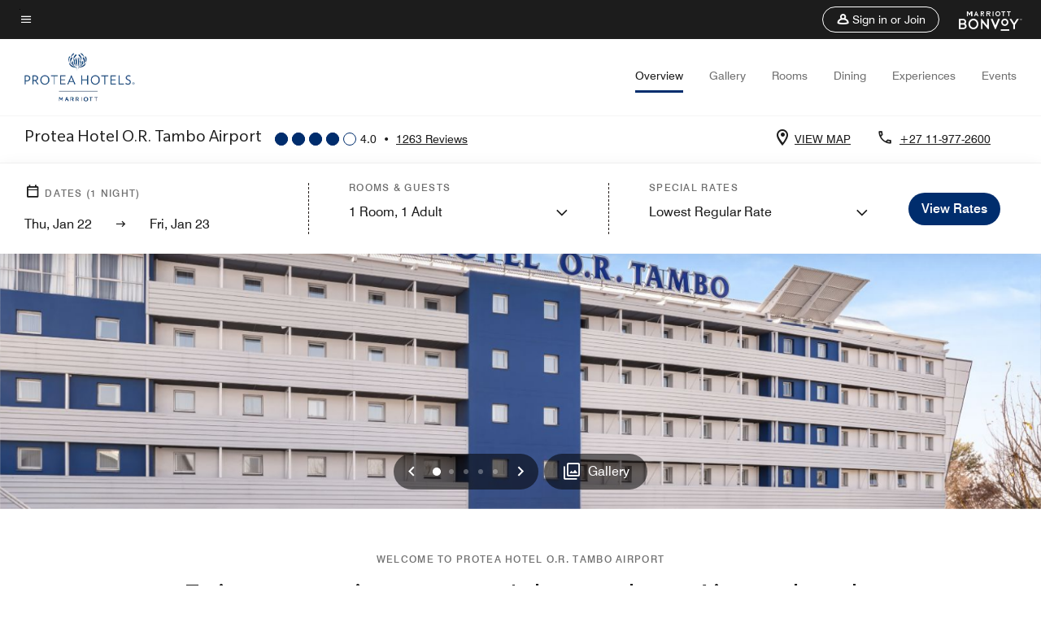

--- FILE ---
content_type: text/css
request_url: https://www.marriott.com/mi-assets/mi-global/brand-framework/brand-config.PR.css
body_size: 954
content:
:root {
  --t-cards-border-radius: 14px;
  --t-button-border-radius: 52px;
  --t-images-border-radius: 14px;
  --t-font-family: SlateBook;
  --t-title-font-family: SlateBook;
  --t-title-l-font-weight: 400;
  --t-title-l-letter-space: normal;
  --t-title-l-font-style: normal;
  --t-title-l-text-transform: none;
  --t-title-l-font-size-viewport-xs: 2.125rem;
  --t-title-l-line-height-viewport-xs: 2.3375rem;
  --t-title-l-font-size-viewport-m: 2.8125rem;
  --t-title-l-line-height-viewport-m: 3.09375rem;
  --t-title-l-font-size-viewport-l: 3.4375rem;
  --t-title-l-line-height-viewport-l: 3.78125rem;
  --t-title-m-font-weight: 400;
  --t-title-m-letter-space: normal;
  --t-title-m-font-style: normal;
  --t-title-m-text-transform: none;
  --t-title-m-font-size-viewport-xs: 1.875rem;
  --t-title-m-line-height-viewport-xs: 2.0625rem;
  --t-title-m-font-size-viewport-m: 2.1875rem;
  --t-title-m-line-height-viewport-m: 2.40625rem;
  --t-title-m-font-size-viewport-l: 2.5rem;
  --t-title-m-line-height-viewport-l: 2.75rem;
  --t-title-s-font-weight: 400;
  --t-title-s-letter-space: normal;
  --t-title-s-font-style: normal;
  --t-title-s-text-transform: none;
  --t-title-s-font-size-viewport-xs: 1.5625rem;
  --t-title-s-line-height-viewport-xs: 1.71825rem;
  --t-title-s-font-size-viewport-m: 1.6875rem;
  --t-title-s-line-height-viewport-m: 1.85625rem;
  --t-title-s-font-size-viewport-l: 1.8125rem;
  --t-title-s-line-height-viewport-l: 1.99375rem;
  --t-subtitle-xl-font-weight: 400;
  --t-subtitle-xl-letter-space: normal;
  --t-subtitle-xl-font-style: normal;
  --t-subtitle-xl-text-transform: none;
  --t-subtitle-xl-font-size-viewport-xs: 1rem;
  --t-subtitle-xl-line-height-viewport-xs: 1.6875rem;
  --t-subtitle-xl-font-size-viewport-l: 1.375rem;
  --t-subtitle-xl-line-height-viewport-l: 1.71875rem;
  --t-logo-size-s: 3.75rem;
  --t-logo-size-m: 3.4rem;
  --t-logo-size-l: 5.605rem;
  --t-button-primary-bg-color: #002d6d;
  --t-button-primary-fg-color: #ffffff;
  --t-button-primary-border-color: #002d6d;
  --t-button-primary-hover-bg-color: rgba(255, 255, 255, 0.2);
  --t-button-secondary-bg-color: rgba(255,255,255,0);
  --t-button-secondary-fg-color: #002d6d;
  --t-button-secondary-border-color: #002d6d;
  --t-button-secondary-hover-bg-color: #002d6d;
  --t-button-secondary-hover-fg-color: #ffffff;
  --t-button-secondary-hover-border-color: #002d6d;
  --t-button-tertiary-color: #002d6d;
  --t-link-text-color: #002d6d;
  --t-link-border-color: #002d6d;
  --t-non-interactive-accent-color: #009bad;
  --t-interactive-accent-color: #002d6d;
  --t-icon-color-decorative: #009bad;
  --t-accent-color: #002d6d;
  --t-horizontal-vertical-rule: #c4c4c4;
  --t-brand-ribbon: rgba(255,255,255,0);
  --t-brand-bg-color: #ffffff;
  --t-brand-bg-color-rgb: 255, 255, 255;
  --t-brand-fg-color: #1c1c1c;
  --t-brand-alt-color: #707070;
  --t-logo-bg-color: rgba(255,255,255,0);
  --t-logo-fg-color: #002d6d;
  --t-form-label-color: #1c1c1c;
  --t-form-error-color: #d0021b;
  --t-input-fields-fg-color: #ffffff;
  --t-input-fields-bg-color: #002d6d;
  --t-brand-bg-gradient-desktop: linear-gradient(270deg, rgba(255,255,255,0)0.03%, rgba(255, 255, 255, 0.46)58%, rgba(255, 255, 255, 0.54)100%);
  --t-brand-bg-gradient-mobile: linear-gradient(180deg, rgba(255,255,255,0)0%, rgba(255, 255, 255, 0.73)100%);
}
.color-scheme1 {
  --t-button-primary-bg-color: #002d6d;
  --t-button-primary-fg-color: #ffffff;
  --t-button-primary-border-color: #002d6d;
  --t-button-primary-hover-bg-color: rgba(255, 255, 255, 0.2);
  --t-button-secondary-bg-color: rgba(255,255,255,0);
  --t-button-secondary-fg-color: #002d6d;
  --t-button-secondary-border-color: #002d6d;
  --t-button-secondary-hover-bg-color: #002d6d;
  --t-button-secondary-hover-fg-color: #ffffff;
  --t-button-secondary-hover-border-color: #002d6d;
  --t-button-tertiary-color: #002d6d;
  --t-link-text-color: #002d6d;
  --t-link-border-color: #002d6d;
  --t-non-interactive-accent-color: #009bad;
  --t-interactive-accent-color: #002d6d;
  --t-icon-color-decorative: #009bad;
  --t-accent-color: #002d6d;
  --t-horizontal-vertical-rule: #c4c4c4;
  --t-brand-ribbon: rgba(255,255,255,0);
  --t-brand-bg-color: #ffffff;
  --t-brand-bg-color-rgb: 255, 255, 255;
  --t-brand-fg-color: #1c1c1c;
  --t-brand-alt-color: #707070;
  --t-logo-bg-color: rgba(255,255,255,0);
  --t-logo-fg-color: #002d6d;
  --t-form-label-color: #1c1c1c;
  --t-form-error-color: #d0021b;
  --t-input-fields-fg-color: #ffffff;
  --t-input-fields-bg-color: #002d6d;
  --t-brand-bg-gradient-desktop: linear-gradient(270deg, rgba(255,255,255,0)0.03%, rgba(255, 255, 255, 0.46)58%, rgba(255, 255, 255, 0.54)100%);
  --t-brand-bg-gradient-mobile: linear-gradient(180deg, rgba(255,255,255,0)0%, rgba(255, 255, 255, 0.73)100%);
}
.color-scheme2 {
  --t-button-primary-bg-color: #009bad;
  --t-button-primary-fg-color: #1c1c1c;
  --t-button-primary-border-color: #009bad;
  --t-button-primary-hover-bg-color: rgba(255, 255, 255, 0.2);
  --t-button-secondary-bg-color: rgba(255,255,255,0);
  --t-button-secondary-fg-color: #009bad;
  --t-button-secondary-border-color: #009bad;
  --t-button-secondary-hover-bg-color: #009bad;
  --t-button-secondary-hover-fg-color: #1c1c1c;
  --t-button-secondary-hover-border-color: #009bad;
  --t-button-tertiary-color: #009bad;
  --t-link-text-color: #009bad;
  --t-link-border-color: #009bad;
  --t-non-interactive-accent-color: #009bad;
  --t-interactive-accent-color: #009bad;
  --t-icon-color-decorative: #009bad;
  --t-accent-color: #009bad;
  --t-horizontal-vertical-rule: #707070;
  --t-brand-ribbon: rgba(255,255,255,0);
  --t-brand-bg-color: #1c1c1c;
  --t-brand-bg-color-rgb: 28, 28, 28;
  --t-brand-fg-color: #ffffff;
  --t-brand-alt-color: #c4c4c4;
  --t-logo-bg-color: rgba(255,255,255,0);
  --t-logo-fg-color: #ffffff;
  --t-form-label-color: #1c1c1c;
  --t-form-error-color: #d0021b;
  --t-input-fields-fg-color: #ffffff;
  --t-input-fields-bg-color: #002d6d;
  --t-brand-bg-gradient-desktop: linear-gradient(270deg, rgba(255,255,255,0)0.03%, rgba(255, 255, 255, 0.46)58%, rgba(255, 255, 255, 0.54)100%);
  --t-brand-bg-gradient-mobile: linear-gradient(180deg, rgba(255,255,255,0)0%, rgba(255, 255, 255, 0.73)100%);
}
.color-scheme3 {
  --t-button-primary-bg-color: #002d6d;
  --t-button-primary-fg-color: #ffffff;
  --t-button-primary-border-color: #002d6d;
  --t-button-primary-hover-bg-color: rgba(255, 255, 255, 0.2);
  --t-button-secondary-bg-color: rgba(255,255,255,0);
  --t-button-secondary-fg-color: #002d6d;
  --t-button-secondary-border-color: #002d6d;
  --t-button-secondary-hover-bg-color: #002d6d;
  --t-button-secondary-hover-fg-color: #ffffff;
  --t-button-secondary-hover-border-color: #002d6d;
  --t-button-tertiary-color: #002d6d;
  --t-link-text-color: #002d6d;
  --t-link-border-color: #002d6d;
  --t-non-interactive-accent-color: #009bad;
  --t-interactive-accent-color: #002d6d;
  --t-icon-color-decorative: #009bad;
  --t-accent-color: #002d6d;
  --t-horizontal-vertical-rule: #c4c4c4;
  --t-brand-ribbon: rgba(255,255,255,0);
  --t-brand-bg-color: #f4f4f4;
  --t-brand-bg-color-rgb: 244, 244, 244;
  --t-brand-fg-color: #1c1c1c;
  --t-brand-alt-color: #707070;
  --t-logo-bg-color: rgba(255,255,255,0);
  --t-logo-fg-color: #1c1c1c;
  --t-form-label-color: #1c1c1c;
  --t-form-error-color: #d0021b;
  --t-input-fields-fg-color: #ffffff;
  --t-input-fields-bg-color: #002d6d;
  --t-brand-bg-gradient-desktop: linear-gradient(270deg, rgba(255,255,255,0)0.03%, rgba(255, 255, 255, 0.46)58%, rgba(255, 255, 255, 0.54)100%);
  --t-brand-bg-gradient-mobile: linear-gradient(180deg, rgba(255,255,255,0)0%, rgba(255, 255, 255, 0.73)100%);
}
.color-scheme4 {
  --t-button-primary-bg-color: #e5f8fa;
  --t-button-primary-fg-color: #1c1c1c;
  --t-button-primary-border-color: #e5f8fa;
  --t-button-primary-hover-bg-color: rgba(28, 28, 28, 0.2);
  --t-button-secondary-bg-color: rgba(255,255,255,0);
  --t-button-secondary-fg-color: #e5f8fa;
  --t-button-secondary-border-color: #e5f8fa;
  --t-button-secondary-hover-bg-color: #e5f8fa;
  --t-button-secondary-hover-fg-color: #1c1c1c;
  --t-button-secondary-hover-border-color: #e5f8fa;
  --t-button-tertiary-color: #e5f8fa;
  --t-link-text-color: #e5f8fa;
  --t-link-border-color: #e5f8fa;
  --t-non-interactive-accent-color: #e5f8fa;
  --t-interactive-accent-color: #e5f8fa;
  --t-icon-color-decorative: #e5f8fa;
  --t-accent-color: #e5f8fa;
  --t-horizontal-vertical-rule: #ffffff;
  --t-brand-ribbon: rgba(255,255,255,0);
  --t-brand-bg-color: #002d6d;
  --t-brand-bg-color-rgb: 0, 45, 109;
  --t-brand-fg-color: #ffffff;
  --t-brand-alt-color: #ffffff;
  --t-logo-bg-color: rgba(255,255,255,0);
  --t-logo-fg-color: #ffffff;
  --t-form-label-color: #1c1c1c;
  --t-form-error-color: #d0021b;
  --t-input-fields-fg-color: #ffffff;
  --t-input-fields-bg-color: #002d6d;
  --t-brand-bg-gradient-desktop: linear-gradient(270deg, rgba(255,255,255,0)0.03%, rgba(255, 255, 255, 0.46)58%, rgba(255, 255, 255, 0.54)100%);
  --t-brand-bg-gradient-mobile: linear-gradient(180deg, rgba(255,255,255,0)0%, rgba(255, 255, 255, 0.73)100%);
}
.color-scheme5 {
  --t-button-primary-bg-color: #002d6d;
  --t-button-primary-fg-color: #ffffff;
  --t-button-primary-border-color: #002d6d;
  --t-button-primary-hover-bg-color: rgba(255, 255, 255, 0.2);
  --t-button-secondary-bg-color: rgba(255,255,255,0);
  --t-button-secondary-fg-color: #002d6d;
  --t-button-secondary-border-color: #002d6d;
  --t-button-secondary-hover-bg-color: #002d6d;
  --t-button-secondary-hover-fg-color: #ffffff;
  --t-button-secondary-hover-border-color: #002d6d;
  --t-button-tertiary-color: #002d6d;
  --t-link-text-color: #002d6d;
  --t-link-border-color: #002d6d;
  --t-non-interactive-accent-color: #009bad;
  --t-interactive-accent-color: #002d6d;
  --t-icon-color-decorative: #009bad;
  --t-accent-color: #009bad;
  --t-horizontal-vertical-rule: #c4c4c4;
  --t-brand-ribbon: rgba(255,255,255,0);
  --t-brand-bg-color: #e5f8fa;
  --t-brand-bg-color-rgb: 229, 248, 250;
  --t-brand-fg-color: #1c1c1c;
  --t-brand-alt-color: #1c1c1c;
  --t-logo-bg-color: rgba(255,255,255,0);
  --t-logo-fg-color: #002d6d;
  --t-form-label-color: #1c1c1c;
  --t-form-error-color: #d0021b;
  --t-input-fields-fg-color: #ffffff;
  --t-input-fields-bg-color: #002d6d;
  --t-brand-bg-gradient-desktop: linear-gradient(270deg, rgba(255,255,255,0)0.03%, rgba(255, 255, 255, 0.46)58%, rgba(255, 255, 255, 0.54)100%);
  --t-brand-bg-gradient-mobile: linear-gradient(180deg, rgba(255,255,255,0)0%, rgba(255, 255, 255, 0.73)100%);
}
.color-scheme6 {
  --t-button-primary-bg-color: #002d6d;
  --t-button-primary-fg-color: #ffffff;
  --t-button-primary-border-color: #002d6d;
  --t-button-primary-hover-bg-color: rgba(255, 255, 255, 0.2);
  --t-button-secondary-bg-color: rgba(255,255,255,0);
  --t-button-secondary-fg-color: #002d6d;
  --t-button-secondary-border-color: #002d6d;
  --t-button-secondary-hover-bg-color: #002d6d;
  --t-button-secondary-hover-fg-color: #ffffff;
  --t-button-secondary-hover-border-color: #002d6d;
  --t-button-tertiary-color: #002d6d;
  --t-link-text-color: #002d6d;
  --t-link-border-color: #002d6d;
  --t-non-interactive-accent-color: #009bad;
  --t-interactive-accent-color: #002d6d;
  --t-icon-color-decorative: #009bad;
  --t-accent-color: #002d6d;
  --t-horizontal-vertical-rule: #c4c4c4;
  --t-brand-ribbon: rgba(255,255,255,0);
  --t-brand-bg-color: #f4f4f4;
  --t-brand-bg-color-rgb: 244, 244, 244;
  --t-brand-fg-color: #1c1c1c;
  --t-brand-alt-color: #1c1c1c;
  --t-logo-bg-color: rgba(255,255,255,0);
  --t-logo-fg-color: #1c1c1c;
  --t-form-label-color: #1c1c1c;
  --t-form-error-color: #d0021b;
  --t-input-fields-fg-color: #ffffff;
  --t-input-fields-bg-color: #002d6d;
  --t-brand-bg-gradient-desktop: linear-gradient(270deg, rgba(255,255,255,0)0.03%, rgba(255, 255, 255, 0.46)58%, rgba(255, 255, 255, 0.54)100%);
  --t-brand-bg-gradient-mobile: linear-gradient(180deg, rgba(255,255,255,0)0%, rgba(255, 255, 255, 0.73)100%);
}
.color-scheme7 {
  --t-button-primary-bg-color: #e5f8fa;
  --t-button-primary-fg-color: #1c1c1c;
  --t-button-primary-border-color: #e5f8fa;
  --t-button-primary-hover-bg-color: rgba(28, 28, 28, 0.2);
  --t-button-secondary-bg-color: rgba(255,255,255,0);
  --t-button-secondary-fg-color: #e5f8fa;
  --t-button-secondary-border-color: #e5f8fa;
  --t-button-secondary-hover-bg-color: #e5f8fa;
  --t-button-secondary-hover-fg-color: #1c1c1c;
  --t-button-secondary-hover-border-color: #e5f8fa;
  --t-button-tertiary-color: #ffffff;
  --t-link-text-color: #ffffff;
  --t-link-border-color: #ffffff;
  --t-non-interactive-accent-color: #ffffff;
  --t-interactive-accent-color: #e5f8fa;
  --t-icon-color-decorative: #ffffff;
  --t-accent-color: #ffffff;
  --t-horizontal-vertical-rule: #ffffff;
  --t-brand-ribbon: rgba(255,255,255,0);
  --t-brand-bg-color: #002d6d;
  --t-brand-bg-color-rgb: 0, 45, 109;
  --t-brand-fg-color: #ffffff;
  --t-brand-alt-color: #ffffff;
  --t-logo-bg-color: rgba(255,255,255,0);
  --t-logo-fg-color: #ffffff;
  --t-form-label-color: #1c1c1c;
  --t-form-error-color: #d0021b;
  --t-input-fields-fg-color: #ffffff;
  --t-input-fields-bg-color: #002d6d;
  --t-brand-bg-gradient-desktop: linear-gradient(270deg, rgba(255,255,255,0)0.03%, rgba(255, 255, 255, 0.46)58%, rgba(255, 255, 255, 0.54)100%);
  --t-brand-bg-gradient-mobile: linear-gradient(180deg, rgba(255,255,255,0)0%, rgba(255, 255, 255, 0.73)100%);
}


--- FILE ---
content_type: application/javascript;charset=utf-8
request_url: https://api.bazaarvoice.com/data/products.json?passkey=canCX9lvC812oa4Y6HYf4gmWK5uszkZCKThrdtYkZqcYE&apiversion=5.5&displaycode=14883-en_us&filter=id%3Aeq%3Ajnbor&limit=1&callback=bv_351_28208
body_size: -59
content:
bv_351_28208({"Limit":1,"Offset":0,"TotalResults":1,"Locale":"en_US","Results":[{"AttributesOrder":["AVAILABILITY"],"Attributes":{"AVAILABILITY":{"Id":"AVAILABILITY","Values":[{"Value":"True","Locale":null}]}},"Description":"Experience countless thoughtful amenities at Protea Hotel O.R. Tambo Airport, including contemporary rooms and suites, complimentary Wi-Fi, an on-site restaurant, 10 flexible conference venues, a 24-hour fitness center and a free airport shuttle service.","Name":"Protea Hotel O.R. Tambo Airport","Id":"JNBOR","CategoryId":"BV_MISCELLANEOUS_CATEGORY","BrandExternalId":"8ljilb3749pkmgs4c6ihvaz2e","Brand":{"Id":"8ljilb3749pkmgs4c6ihvaz2e","Name":"Protea Hotels"},"Active":true,"ProductPageUrl":"https://www.marriott.com/hotels/travel/jnbor-protea-hotel-or-tambo-airport/","Disabled":false,"ModelNumbers":[],"EANs":[],"StoryIds":[],"QuestionIds":[],"ISBNs":[],"FamilyIds":[],"UPCs":[],"ManufacturerPartNumbers":[],"ReviewIds":[],"ImageUrl":null}],"Includes":{},"HasErrors":false,"Errors":[]})

--- FILE ---
content_type: application/javascript;charset=utf-8
request_url: https://api.bazaarvoice.com/data/batch.json?passkey=canCX9lvC812oa4Y6HYf4gmWK5uszkZCKThrdtYkZqcYE&apiversion=5.5&displaycode=14883-en_us&resource.q0=products&filter.q0=id%3Aeq%3Ajnbor&stats.q0=reviews&filteredstats.q0=reviews&filter_reviews.q0=contentlocale%3Aeq%3Azh*%2Cen*%2Cfr*%2Cde*%2Cja*%2Cpt*%2Cru*%2Ces*%2Cen_US&filter_reviewcomments.q0=contentlocale%3Aeq%3Azh*%2Cen*%2Cfr*%2Cde*%2Cja*%2Cpt*%2Cru*%2Ces*%2Cen_US&resource.q1=reviews&filter.q1=isratingsonly%3Aeq%3Afalse&filter.q1=productid%3Aeq%3Ajnbor&filter.q1=contentlocale%3Aeq%3Azh*%2Cen*%2Cfr*%2Cde*%2Cja*%2Cpt*%2Cru*%2Ces*%2Cen_US&sort.q1=submissiontime%3Adesc&stats.q1=reviews&filteredstats.q1=reviews&include.q1=authors%2Cproducts%2Ccomments&filter_reviews.q1=contentlocale%3Aeq%3Azh*%2Cen*%2Cfr*%2Cde*%2Cja*%2Cpt*%2Cru*%2Ces*%2Cen_US&filter_reviewcomments.q1=contentlocale%3Aeq%3Azh*%2Cen*%2Cfr*%2Cde*%2Cja*%2Cpt*%2Cru*%2Ces*%2Cen_US&filter_comments.q1=contentlocale%3Aeq%3Azh*%2Cen*%2Cfr*%2Cde*%2Cja*%2Cpt*%2Cru*%2Ces*%2Cen_US&limit.q1=10&offset.q1=0&limit_comments.q1=3&callback=BV._internal.dataHandler0
body_size: 9588
content:
BV._internal.dataHandler0({"Errors":[],"BatchedResultsOrder":["q1","q0"],"HasErrors":false,"TotalRequests":2,"BatchedResults":{"q1":{"Id":"q1","Limit":10,"Offset":0,"TotalResults":1258,"Locale":"en_US","Results":[{"Id":"376316040","CID":"bc32afb7-30bb-57ff-99e7-d775a3ad0462","SourceClient":"marriott-2","LastModeratedTime":"2026-01-14T09:30:19.000+00:00","LastModificationTime":"2026-01-14T09:30:19.000+00:00","ProductId":"JNBOR","OriginalProductName":"Protea Hotel O.R. Tambo Airport","ContextDataValuesOrder":["RewardsLevel","TravelerType"],"AuthorId":"fcf403b47136fcb1357f5d6d17f86d93d7f38f6e9f2a43a13ae57620d06f7e16","ContentLocale":"en_GB","IsFeatured":false,"TotalInappropriateFeedbackCount":0,"TotalClientResponseCount":0,"TotalCommentCount":1,"Rating":4,"SecondaryRatingsOrder":["Cleanliness","Dining","Location","Service","Amenities","Value"],"IsRatingsOnly":false,"TotalFeedbackCount":0,"TotalNegativeFeedbackCount":0,"TotalPositiveFeedbackCount":0,"ModerationStatus":"APPROVED","SubmissionId":"r114883-en_17683816CoqPy40rE5","SubmissionTime":"2026-01-14T09:06:46.000+00:00","ReviewText":"I was expeting something better","Title":"Hotel Protea JH","UserNickname":"Claudio","SecondaryRatings":{"Cleanliness":{"Value":5,"Id":"Cleanliness","DisplayType":"NORMAL","ValueLabel":null,"Label":null,"MinLabel":null,"MaxLabel":null,"ValueRange":5},"Value":{"Value":3,"Id":"Value","DisplayType":"NORMAL","ValueLabel":null,"Label":null,"MinLabel":null,"MaxLabel":null,"ValueRange":5},"Amenities":{"Value":4,"Id":"Amenities","DisplayType":"NORMAL","ValueLabel":null,"Label":null,"MinLabel":null,"MaxLabel":null,"ValueRange":5},"Service":{"Value":5,"Id":"Service","DisplayType":"NORMAL","ValueLabel":null,"Label":null,"MinLabel":null,"MaxLabel":null,"ValueRange":5},"Dining":{"Value":3,"Id":"Dining","DisplayType":"NORMAL","ValueLabel":null,"Label":null,"MinLabel":null,"MaxLabel":null,"ValueRange":5},"Location":{"Value":4,"Id":"Location","DisplayType":"NORMAL","ValueLabel":null,"Label":null,"MinLabel":null,"MaxLabel":null,"ValueRange":5}},"ContextDataValues":{"RewardsLevel":{"Value":"Non-Member","Id":"RewardsLevel"},"TravelerType":{"Value":"Solo","Id":"TravelerType"}},"InappropriateFeedbackList":[],"Pros":null,"Photos":[],"ClientResponses":[],"UserLocation":null,"Badges":{},"ProductRecommendationIds":[],"AdditionalFields":{},"CampaignId":null,"IsSyndicated":false,"RatingRange":5,"Helpfulness":null,"AdditionalFieldsOrder":[],"TagDimensions":{},"Cons":null,"BadgesOrder":[],"TagDimensionsOrder":[],"IsRecommended":null,"CommentIds":["4815779"],"Videos":[]},{"Id":"376158065","CID":"f5619f91-c073-55c8-9161-ee31a73e6c73","SourceClient":"marriott-2","LastModeratedTime":"2026-01-13T09:15:20.000+00:00","LastModificationTime":"2026-01-13T09:15:20.000+00:00","ProductId":"JNBOR","OriginalProductName":"Protea Hotel O.R. Tambo Airport","ContextDataValuesOrder":["RewardsLevel","TravelerType"],"AuthorId":"4f175dddd68311e39af89cb47674274f7a66f250f676a309141207de322e8cfb","ContentLocale":"en_US","IsFeatured":false,"TotalInappropriateFeedbackCount":0,"TotalClientResponseCount":0,"TotalCommentCount":1,"Rating":5,"SecondaryRatingsOrder":["Cleanliness","Location","Service","Amenities","Value"],"IsRatingsOnly":false,"TotalFeedbackCount":0,"TotalNegativeFeedbackCount":0,"TotalPositiveFeedbackCount":0,"ModerationStatus":"APPROVED","SubmissionId":"r114883-en_17682939fukrP0AL92","SubmissionTime":"2026-01-13T08:45:17.000+00:00","ReviewText":"This is a good option if you're transiting through OR Tambo Airport. It is comfortable, close to the airport, and has a reliable, quick shuttle service.","Title":"Very good option near OR Tambo","UserNickname":"Matt","SecondaryRatings":{"Cleanliness":{"Value":5,"Id":"Cleanliness","DisplayType":"NORMAL","ValueLabel":null,"Label":null,"MinLabel":null,"MaxLabel":null,"ValueRange":5},"Value":{"Value":4,"Id":"Value","DisplayType":"NORMAL","ValueLabel":null,"Label":null,"MinLabel":null,"MaxLabel":null,"ValueRange":5},"Amenities":{"Value":4,"Id":"Amenities","DisplayType":"NORMAL","ValueLabel":null,"Label":null,"MinLabel":null,"MaxLabel":null,"ValueRange":5},"Service":{"Value":5,"Id":"Service","DisplayType":"NORMAL","ValueLabel":null,"Label":null,"MinLabel":null,"MaxLabel":null,"ValueRange":5},"Location":{"Value":5,"Id":"Location","DisplayType":"NORMAL","ValueLabel":null,"Label":null,"MinLabel":null,"MaxLabel":null,"ValueRange":5}},"ContextDataValues":{"RewardsLevel":{"Value":"Gold","Id":"RewardsLevel"},"TravelerType":{"Value":"Solo","Id":"TravelerType"}},"InappropriateFeedbackList":[],"Pros":null,"Photos":[],"ClientResponses":[],"UserLocation":null,"Badges":{},"ProductRecommendationIds":[],"AdditionalFields":{},"CampaignId":null,"IsSyndicated":false,"RatingRange":5,"Helpfulness":null,"AdditionalFieldsOrder":[],"TagDimensions":{},"Cons":null,"BadgesOrder":[],"TagDimensionsOrder":[],"IsRecommended":null,"CommentIds":["4815736"],"Videos":[]},{"Id":"376157508","CID":"f5fcf105-0327-57b7-b726-4cf54d874f24","SourceClient":"marriott-2","LastModeratedTime":"2026-01-13T08:30:16.000+00:00","LastModificationTime":"2026-01-13T08:30:16.000+00:00","ProductId":"JNBOR","OriginalProductName":"Protea Hotel O.R. Tambo Airport","ContextDataValuesOrder":["RewardsLevel","TravelerType"],"AuthorId":"ad3584958fa3e61fb127353f1300407f01da75d1f569e0e6d6f392055be9c16f","ContentLocale":"en_GB","IsFeatured":false,"TotalInappropriateFeedbackCount":0,"TotalClientResponseCount":0,"TotalCommentCount":1,"Rating":5,"SecondaryRatingsOrder":["Cleanliness","Dining","Location","Service","Amenities","Value"],"IsRatingsOnly":false,"TotalFeedbackCount":0,"TotalNegativeFeedbackCount":0,"TotalPositiveFeedbackCount":0,"ModerationStatus":"APPROVED","SubmissionId":"r114883-en_17682918CTzzlWHswN","SubmissionTime":"2026-01-13T08:10:59.000+00:00","ReviewText":"We had a great stay. The staff were really welcoming and helpful. The facilities very good, with a good menu and excellent airport shuttle service.","Title":"A comfortable stay with great facilities and excellent shuttle service to the airport","UserNickname":"Tara UK","SecondaryRatings":{"Cleanliness":{"Value":5,"Id":"Cleanliness","DisplayType":"NORMAL","ValueLabel":null,"Label":null,"MinLabel":null,"MaxLabel":null,"ValueRange":5},"Value":{"Value":5,"Id":"Value","DisplayType":"NORMAL","ValueLabel":null,"Label":null,"MinLabel":null,"MaxLabel":null,"ValueRange":5},"Amenities":{"Value":5,"Id":"Amenities","DisplayType":"NORMAL","ValueLabel":null,"Label":null,"MinLabel":null,"MaxLabel":null,"ValueRange":5},"Service":{"Value":5,"Id":"Service","DisplayType":"NORMAL","ValueLabel":null,"Label":null,"MinLabel":null,"MaxLabel":null,"ValueRange":5},"Dining":{"Value":5,"Id":"Dining","DisplayType":"NORMAL","ValueLabel":null,"Label":null,"MinLabel":null,"MaxLabel":null,"ValueRange":5},"Location":{"Value":5,"Id":"Location","DisplayType":"NORMAL","ValueLabel":null,"Label":null,"MinLabel":null,"MaxLabel":null,"ValueRange":5}},"ContextDataValues":{"RewardsLevel":{"Value":"Member","Id":"RewardsLevel"},"TravelerType":{"Value":"Couple","Id":"TravelerType"}},"InappropriateFeedbackList":[],"Pros":null,"Photos":[],"ClientResponses":[],"UserLocation":null,"Badges":{},"ProductRecommendationIds":[],"AdditionalFields":{},"CampaignId":null,"IsSyndicated":false,"RatingRange":5,"Helpfulness":null,"AdditionalFieldsOrder":[],"TagDimensions":{},"Cons":null,"BadgesOrder":[],"TagDimensionsOrder":[],"IsRecommended":null,"CommentIds":["4815735"],"Videos":[]},{"Id":"375883425","CID":"4192b044-346c-559e-8c29-8240de040e55","SourceClient":"marriott-2","LastModeratedTime":"2026-01-12T16:47:36.000+00:00","LastModificationTime":"2026-01-12T16:47:36.000+00:00","ProductId":"JNBOR","OriginalProductName":"Protea Hotel O.R. Tambo Airport","ContextDataValuesOrder":["TravelerType"],"AuthorId":"3907cbfd5c81d5b74a6b5ac0f440a1ad697d6f5c4cc745f0fa8b67d272c69e6c","ContentLocale":"en_GB","IsFeatured":false,"TotalInappropriateFeedbackCount":0,"TotalClientResponseCount":0,"TotalCommentCount":1,"Rating":1,"SecondaryRatingsOrder":["Cleanliness","Dining","Location","Service","Amenities","Value"],"IsRatingsOnly":false,"TotalFeedbackCount":0,"TotalNegativeFeedbackCount":0,"TotalPositiveFeedbackCount":0,"ModerationStatus":"APPROVED","SubmissionId":"r114883-en_17681560jsBk2gCZpN","SubmissionTime":"2026-01-11T18:26:48.000+00:00","ReviewText":"Hyhhghshsjshshsjsjsjsjsjs","Title":"Very Disappointed","UserNickname":"Thembelihle Hlongwane","SecondaryRatings":{"Cleanliness":{"Value":3,"Id":"Cleanliness","DisplayType":"NORMAL","ValueLabel":null,"Label":null,"MinLabel":null,"MaxLabel":null,"ValueRange":5},"Value":{"Value":1,"Id":"Value","DisplayType":"NORMAL","ValueLabel":null,"Label":null,"MinLabel":null,"MaxLabel":null,"ValueRange":5},"Amenities":{"Value":3,"Id":"Amenities","DisplayType":"NORMAL","ValueLabel":null,"Label":null,"MinLabel":null,"MaxLabel":null,"ValueRange":5},"Service":{"Value":3,"Id":"Service","DisplayType":"NORMAL","ValueLabel":null,"Label":null,"MinLabel":null,"MaxLabel":null,"ValueRange":5},"Dining":{"Value":3,"Id":"Dining","DisplayType":"NORMAL","ValueLabel":null,"Label":null,"MinLabel":null,"MaxLabel":null,"ValueRange":5},"Location":{"Value":3,"Id":"Location","DisplayType":"NORMAL","ValueLabel":null,"Label":null,"MinLabel":null,"MaxLabel":null,"ValueRange":5}},"ContextDataValues":{"TravelerType":{"Value":"Solo","Id":"TravelerType"}},"InappropriateFeedbackList":[],"Pros":null,"Photos":[],"ClientResponses":[],"UserLocation":null,"Badges":{},"ProductRecommendationIds":[],"AdditionalFields":{},"CampaignId":null,"IsSyndicated":false,"RatingRange":5,"Helpfulness":null,"AdditionalFieldsOrder":[],"TagDimensions":{},"Cons":null,"BadgesOrder":[],"TagDimensionsOrder":[],"IsRecommended":null,"CommentIds":["4815729"],"Videos":[]},{"Id":"375819058","CID":"0725ff25-5e33-529b-8e8e-3df861e4bbe2","SourceClient":"marriott-2","LastModeratedTime":"2026-01-10T21:16:09.000+00:00","LastModificationTime":"2026-01-10T21:16:09.000+00:00","ProductId":"JNBOR","OriginalProductName":"Protea Hotel O.R. Tambo Airport","ContextDataValuesOrder":["RewardsLevel","TravelerType"],"AuthorId":"b4dad908a29b3321b91f84899289ad335d107cc25fedb7572cf6baacb9b18b34","ContentLocale":"en_GB","IsFeatured":false,"TotalInappropriateFeedbackCount":0,"TotalClientResponseCount":0,"TotalCommentCount":1,"Rating":5,"SecondaryRatingsOrder":["Cleanliness","Dining","Location","Service","Amenities","Value"],"IsRatingsOnly":false,"TotalFeedbackCount":0,"TotalNegativeFeedbackCount":0,"TotalPositiveFeedbackCount":0,"ModerationStatus":"APPROVED","SubmissionId":"r114883-en_17680777X335IA2TSY","SubmissionTime":"2026-01-10T20:41:51.000+00:00","ReviewText":"Convenient and frequent transfer, great breakfast, small but very clean rooms. We only had one day in joburg so we just rode the hop on hop off bus which was easy to uber to. We also paid for a late check out which great so we could shower and freshen up before flying back to Australia. Would recommend.","Title":"Great airport hotel","UserNickname":"Vic from Oz","SecondaryRatings":{"Cleanliness":{"Value":5,"Id":"Cleanliness","DisplayType":"NORMAL","ValueLabel":null,"Label":null,"MinLabel":null,"MaxLabel":null,"ValueRange":5},"Value":{"Value":4,"Id":"Value","DisplayType":"NORMAL","ValueLabel":null,"Label":null,"MinLabel":null,"MaxLabel":null,"ValueRange":5},"Amenities":{"Value":4,"Id":"Amenities","DisplayType":"NORMAL","ValueLabel":null,"Label":null,"MinLabel":null,"MaxLabel":null,"ValueRange":5},"Service":{"Value":5,"Id":"Service","DisplayType":"NORMAL","ValueLabel":null,"Label":null,"MinLabel":null,"MaxLabel":null,"ValueRange":5},"Dining":{"Value":5,"Id":"Dining","DisplayType":"NORMAL","ValueLabel":null,"Label":null,"MinLabel":null,"MaxLabel":null,"ValueRange":5},"Location":{"Value":5,"Id":"Location","DisplayType":"NORMAL","ValueLabel":null,"Label":null,"MinLabel":null,"MaxLabel":null,"ValueRange":5}},"ContextDataValues":{"RewardsLevel":{"Value":"Non-Member","Id":"RewardsLevel"},"TravelerType":{"Value":"Family","Id":"TravelerType"}},"InappropriateFeedbackList":[],"Pros":null,"Photos":[],"ClientResponses":[],"UserLocation":null,"Badges":{},"ProductRecommendationIds":[],"AdditionalFields":{},"CampaignId":null,"IsSyndicated":false,"RatingRange":5,"Helpfulness":null,"AdditionalFieldsOrder":[],"TagDimensions":{},"Cons":null,"BadgesOrder":[],"TagDimensionsOrder":[],"IsRecommended":null,"CommentIds":["4812832"],"Videos":[]},{"Id":"375697009","CID":"fccfc630-c943-5219-9271-2a56f72b848a","SourceClient":"marriott-2","LastModeratedTime":"2026-01-09T10:00:29.000+00:00","LastModificationTime":"2026-01-09T10:00:29.000+00:00","ProductId":"JNBOR","OriginalProductName":"Protea Hotel O.R. Tambo Airport","ContextDataValuesOrder":["RewardsLevel","TravelerType"],"AuthorId":"c6fe56bdfd4a551f399731e250368717258d77444e66c4a708c589079feaa34b","ContentLocale":"en_US","IsFeatured":false,"TotalInappropriateFeedbackCount":0,"TotalClientResponseCount":0,"TotalCommentCount":0,"Rating":5,"SecondaryRatingsOrder":["Cleanliness","Dining","Location","Service","Amenities","Value"],"IsRatingsOnly":false,"TotalFeedbackCount":0,"TotalNegativeFeedbackCount":0,"TotalPositiveFeedbackCount":0,"ModerationStatus":"APPROVED","SubmissionId":"r114883-en_17679513WM2e90Fo0k","SubmissionTime":"2026-01-09T09:35:01.000+00:00","ReviewText":"Great Gin and Tonic, French Fries and eggs","Title":"Overnight in Joburh","UserNickname":"GINGER","SecondaryRatings":{"Cleanliness":{"Value":5,"Id":"Cleanliness","DisplayType":"NORMAL","ValueLabel":null,"Label":null,"MinLabel":null,"MaxLabel":null,"ValueRange":5},"Value":{"Value":5,"Id":"Value","DisplayType":"NORMAL","ValueLabel":null,"Label":null,"MinLabel":null,"MaxLabel":null,"ValueRange":5},"Amenities":{"Value":5,"Id":"Amenities","DisplayType":"NORMAL","ValueLabel":null,"Label":null,"MinLabel":null,"MaxLabel":null,"ValueRange":5},"Service":{"Value":5,"Id":"Service","DisplayType":"NORMAL","ValueLabel":null,"Label":null,"MinLabel":null,"MaxLabel":null,"ValueRange":5},"Dining":{"Value":5,"Id":"Dining","DisplayType":"NORMAL","ValueLabel":null,"Label":null,"MinLabel":null,"MaxLabel":null,"ValueRange":5},"Location":{"Value":5,"Id":"Location","DisplayType":"NORMAL","ValueLabel":null,"Label":null,"MinLabel":null,"MaxLabel":null,"ValueRange":5}},"ContextDataValues":{"RewardsLevel":{"Value":"Member","Id":"RewardsLevel"},"TravelerType":{"Value":"Couple","Id":"TravelerType"}},"InappropriateFeedbackList":[],"Pros":null,"Photos":[],"ClientResponses":[],"UserLocation":null,"Badges":{},"ProductRecommendationIds":[],"AdditionalFields":{},"CampaignId":null,"IsSyndicated":false,"RatingRange":5,"Helpfulness":null,"AdditionalFieldsOrder":[],"TagDimensions":{},"Cons":null,"BadgesOrder":[],"TagDimensionsOrder":[],"IsRecommended":null,"CommentIds":[],"Videos":[]},{"Id":"375677553","CID":"3cf64e03-aae8-5efe-a470-cfd6d6d2f7c3","SourceClient":"marriott-2","LastModeratedTime":"2026-01-09T01:46:16.000+00:00","LastModificationTime":"2026-01-09T01:46:16.000+00:00","ProductId":"JNBOR","OriginalProductName":"Protea Hotel O.R. Tambo Airport","ContextDataValuesOrder":["RewardsLevel","TravelerType"],"AuthorId":"32765cfc20313a35e01204c0f309b1451bcd3908c04d12f3cd74c967e1728c99","ContentLocale":"en_GB","IsFeatured":false,"TotalInappropriateFeedbackCount":0,"TotalClientResponseCount":0,"TotalCommentCount":0,"Rating":5,"SecondaryRatingsOrder":["Cleanliness","Dining","Location","Service","Amenities","Value"],"IsRatingsOnly":false,"TotalFeedbackCount":0,"TotalNegativeFeedbackCount":0,"TotalPositiveFeedbackCount":0,"ModerationStatus":"APPROVED","SubmissionId":"r114883-en_17679215d504TYNGSz","SubmissionTime":"2026-01-09T01:19:01.000+00:00","ReviewText":"Conveniently located. Shuttle serve is 100%. Food is great. Will definitely be back.","Title":"The best Airport hotel stay","UserNickname":"Worldwide Couple","SecondaryRatings":{"Cleanliness":{"Value":5,"Id":"Cleanliness","DisplayType":"NORMAL","ValueLabel":null,"Label":null,"MinLabel":null,"MaxLabel":null,"ValueRange":5},"Value":{"Value":5,"Id":"Value","DisplayType":"NORMAL","ValueLabel":null,"Label":null,"MinLabel":null,"MaxLabel":null,"ValueRange":5},"Amenities":{"Value":5,"Id":"Amenities","DisplayType":"NORMAL","ValueLabel":null,"Label":null,"MinLabel":null,"MaxLabel":null,"ValueRange":5},"Service":{"Value":5,"Id":"Service","DisplayType":"NORMAL","ValueLabel":null,"Label":null,"MinLabel":null,"MaxLabel":null,"ValueRange":5},"Dining":{"Value":5,"Id":"Dining","DisplayType":"NORMAL","ValueLabel":null,"Label":null,"MinLabel":null,"MaxLabel":null,"ValueRange":5},"Location":{"Value":5,"Id":"Location","DisplayType":"NORMAL","ValueLabel":null,"Label":null,"MinLabel":null,"MaxLabel":null,"ValueRange":5}},"ContextDataValues":{"RewardsLevel":{"Value":"Non-Member","Id":"RewardsLevel"},"TravelerType":{"Value":"Couple","Id":"TravelerType"}},"InappropriateFeedbackList":[],"Pros":null,"Photos":[],"ClientResponses":[],"UserLocation":null,"Badges":{},"ProductRecommendationIds":[],"AdditionalFields":{},"CampaignId":null,"IsSyndicated":false,"RatingRange":5,"Helpfulness":null,"AdditionalFieldsOrder":[],"TagDimensions":{},"Cons":null,"BadgesOrder":[],"TagDimensionsOrder":[],"IsRecommended":null,"CommentIds":[],"Videos":[]},{"Id":"375601472","CID":"60db8962-9bef-5b1a-b6aa-c86531a0bce8","SourceClient":"marriott-2","LastModeratedTime":"2026-01-08T07:15:23.000+00:00","LastModificationTime":"2026-01-08T07:15:23.000+00:00","ProductId":"JNBOR","OriginalProductName":"Protea Hotel O.R. Tambo Airport","ContextDataValuesOrder":["RewardsLevel","TravelerType"],"AuthorId":"e42f46a2a68a96779279c6388ce3924399711f61ceee7b2d69875fc19781cd56","ContentLocale":"en_GB","IsFeatured":false,"TotalInappropriateFeedbackCount":0,"TotalClientResponseCount":0,"TotalCommentCount":0,"Rating":5,"SecondaryRatingsOrder":["Cleanliness","Dining","Location","Service","Amenities","Value"],"IsRatingsOnly":false,"TotalFeedbackCount":0,"TotalNegativeFeedbackCount":0,"TotalPositiveFeedbackCount":0,"ModerationStatus":"APPROVED","SubmissionId":"r114883-en_17678554I8lmZ0iBAu","SubmissionTime":"2026-01-08T06:58:12.000+00:00","ReviewText":"We were happy for our stay and appreciate the staff for their warmth and hospitality.","Title":"\uD83D\uDE06\uD83D\uDE06\uD83D\uDE06","UserNickname":"Welmah S","SecondaryRatings":{"Cleanliness":{"Value":5,"Id":"Cleanliness","DisplayType":"NORMAL","ValueLabel":null,"Label":null,"MinLabel":null,"MaxLabel":null,"ValueRange":5},"Value":{"Value":5,"Id":"Value","DisplayType":"NORMAL","ValueLabel":null,"Label":null,"MinLabel":null,"MaxLabel":null,"ValueRange":5},"Amenities":{"Value":5,"Id":"Amenities","DisplayType":"NORMAL","ValueLabel":null,"Label":null,"MinLabel":null,"MaxLabel":null,"ValueRange":5},"Service":{"Value":5,"Id":"Service","DisplayType":"NORMAL","ValueLabel":null,"Label":null,"MinLabel":null,"MaxLabel":null,"ValueRange":5},"Dining":{"Value":5,"Id":"Dining","DisplayType":"NORMAL","ValueLabel":null,"Label":null,"MinLabel":null,"MaxLabel":null,"ValueRange":5},"Location":{"Value":5,"Id":"Location","DisplayType":"NORMAL","ValueLabel":null,"Label":null,"MinLabel":null,"MaxLabel":null,"ValueRange":5}},"ContextDataValues":{"RewardsLevel":{"Value":"Non-Member","Id":"RewardsLevel"},"TravelerType":{"Value":"Couple","Id":"TravelerType"}},"InappropriateFeedbackList":[],"Pros":null,"Photos":[],"ClientResponses":[],"UserLocation":null,"Badges":{},"ProductRecommendationIds":[],"AdditionalFields":{},"CampaignId":null,"IsSyndicated":false,"RatingRange":5,"Helpfulness":null,"AdditionalFieldsOrder":[],"TagDimensions":{},"Cons":null,"BadgesOrder":[],"TagDimensionsOrder":[],"IsRecommended":null,"CommentIds":[],"Videos":[]},{"Id":"375601273","CID":"62b2b14c-59bd-5e40-b518-f12da06ea42f","SourceClient":"marriott-2","LastModeratedTime":"2026-01-08T07:15:23.000+00:00","LastModificationTime":"2026-01-08T07:15:23.000+00:00","ProductId":"JNBOR","OriginalProductName":"Protea Hotel O.R. Tambo Airport","ContextDataValuesOrder":["RewardsLevel","TravelerType"],"AuthorId":"fb8d776f1d744040ce65be7e774217345f734cd6e6029a65d73e112050168707","ContentLocale":"en_US","IsFeatured":false,"TotalInappropriateFeedbackCount":0,"TotalClientResponseCount":0,"TotalCommentCount":1,"Rating":5,"SecondaryRatingsOrder":["Cleanliness","Dining","Location","Service","Amenities","Value"],"IsRatingsOnly":false,"TotalFeedbackCount":0,"TotalNegativeFeedbackCount":0,"TotalPositiveFeedbackCount":0,"ModerationStatus":"APPROVED","SubmissionId":"r114883-en_17678548KY7DXrTHqk","SubmissionTime":"2026-01-08T06:47:29.000+00:00","ReviewText":"A great night's sleep after a long trip. Comfortable and very clean room. Staff were courteous, friendly, efficient and attentive.","Title":"A lovely stay","UserNickname":"A lovely stay","SecondaryRatings":{"Cleanliness":{"Value":5,"Id":"Cleanliness","DisplayType":"NORMAL","ValueLabel":null,"Label":null,"MinLabel":null,"MaxLabel":null,"ValueRange":5},"Value":{"Value":5,"Id":"Value","DisplayType":"NORMAL","ValueLabel":null,"Label":null,"MinLabel":null,"MaxLabel":null,"ValueRange":5},"Amenities":{"Value":5,"Id":"Amenities","DisplayType":"NORMAL","ValueLabel":null,"Label":null,"MinLabel":null,"MaxLabel":null,"ValueRange":5},"Service":{"Value":5,"Id":"Service","DisplayType":"NORMAL","ValueLabel":null,"Label":null,"MinLabel":null,"MaxLabel":null,"ValueRange":5},"Dining":{"Value":5,"Id":"Dining","DisplayType":"NORMAL","ValueLabel":null,"Label":null,"MinLabel":null,"MaxLabel":null,"ValueRange":5},"Location":{"Value":5,"Id":"Location","DisplayType":"NORMAL","ValueLabel":null,"Label":null,"MinLabel":null,"MaxLabel":null,"ValueRange":5}},"ContextDataValues":{"RewardsLevel":{"Value":"Non-Member","Id":"RewardsLevel"},"TravelerType":{"Value":"Solo","Id":"TravelerType"}},"InappropriateFeedbackList":[],"Pros":null,"Photos":[],"ClientResponses":[],"UserLocation":null,"Badges":{},"ProductRecommendationIds":[],"AdditionalFields":{},"CampaignId":null,"IsSyndicated":false,"RatingRange":5,"Helpfulness":null,"AdditionalFieldsOrder":[],"TagDimensions":{},"Cons":null,"BadgesOrder":[],"TagDimensionsOrder":[],"IsRecommended":null,"CommentIds":["4809554"],"Videos":[]},{"Id":"375297764","CID":"77c93715-8a0c-5322-a37e-3f44712a34a3","SourceClient":"marriott-2","LastModeratedTime":"2026-01-05T22:31:24.000+00:00","LastModificationTime":"2026-01-05T22:31:24.000+00:00","ProductId":"JNBOR","OriginalProductName":"Protea Hotel O.R. Tambo Airport","ContextDataValuesOrder":["RewardsLevel","TravelerType"],"AuthorId":"53a1149808551dab9f52112c0c02dfb6d61a84da57e7f25db859c1faae44c4de","ContentLocale":"en_GB","IsFeatured":false,"TotalInappropriateFeedbackCount":0,"TotalClientResponseCount":0,"TotalCommentCount":1,"Rating":4,"SecondaryRatingsOrder":["Cleanliness","Dining","Location","Service","Amenities","Value"],"IsRatingsOnly":false,"TotalFeedbackCount":0,"TotalNegativeFeedbackCount":0,"TotalPositiveFeedbackCount":0,"ModerationStatus":"APPROVED","SubmissionId":"r114883-en_17676458KGZzMkDvWj","SubmissionTime":"2026-01-05T20:44:20.000+00:00","ReviewText":"The service was good, food not bed next to the airport. The shuttle times perfect staff friendly. I can recommend it to everyone.","Title":"Pastor","UserNickname":"Mmapule","SecondaryRatings":{"Cleanliness":{"Value":4,"Id":"Cleanliness","DisplayType":"NORMAL","ValueLabel":null,"Label":null,"MinLabel":null,"MaxLabel":null,"ValueRange":5},"Value":{"Value":5,"Id":"Value","DisplayType":"NORMAL","ValueLabel":null,"Label":null,"MinLabel":null,"MaxLabel":null,"ValueRange":5},"Amenities":{"Value":4,"Id":"Amenities","DisplayType":"NORMAL","ValueLabel":null,"Label":null,"MinLabel":null,"MaxLabel":null,"ValueRange":5},"Service":{"Value":5,"Id":"Service","DisplayType":"NORMAL","ValueLabel":null,"Label":null,"MinLabel":null,"MaxLabel":null,"ValueRange":5},"Dining":{"Value":4,"Id":"Dining","DisplayType":"NORMAL","ValueLabel":null,"Label":null,"MinLabel":null,"MaxLabel":null,"ValueRange":5},"Location":{"Value":5,"Id":"Location","DisplayType":"NORMAL","ValueLabel":null,"Label":null,"MinLabel":null,"MaxLabel":null,"ValueRange":5}},"ContextDataValues":{"RewardsLevel":{"Value":"Member","Id":"RewardsLevel"},"TravelerType":{"Value":"Couple","Id":"TravelerType"}},"InappropriateFeedbackList":[],"Pros":null,"Photos":[],"ClientResponses":[],"UserLocation":null,"Badges":{},"ProductRecommendationIds":[],"AdditionalFields":{},"CampaignId":null,"IsSyndicated":false,"RatingRange":5,"Helpfulness":null,"AdditionalFieldsOrder":[],"TagDimensions":{},"Cons":null,"BadgesOrder":[],"TagDimensionsOrder":[],"IsRecommended":null,"CommentIds":["4805085"],"Videos":[]}],"Includes":{"Products":{"JNBOR":{"AttributesOrder":["AVAILABILITY"],"Attributes":{"AVAILABILITY":{"Id":"AVAILABILITY","Values":[{"Value":"True","Locale":null}]}},"Description":"Experience countless thoughtful amenities at Protea Hotel O.R. Tambo Airport, including contemporary rooms and suites, complimentary Wi-Fi, an on-site restaurant, 10 flexible conference venues, a 24-hour fitness center and a free airport shuttle service.","Name":"Protea Hotel O.R. Tambo Airport","Id":"JNBOR","CategoryId":"BV_MISCELLANEOUS_CATEGORY","BrandExternalId":"8ljilb3749pkmgs4c6ihvaz2e","Brand":{"Id":"8ljilb3749pkmgs4c6ihvaz2e","Name":"Protea Hotels"},"Active":true,"ProductPageUrl":"https://www.marriott.com/hotels/travel/jnbor-protea-hotel-or-tambo-airport/","Disabled":false,"ReviewIds":[],"ManufacturerPartNumbers":[],"ImageUrl":null,"EANs":[],"StoryIds":[],"ModelNumbers":[],"QuestionIds":[],"ISBNs":[],"FamilyIds":[],"UPCs":[],"ReviewStatistics":{"ContextDataDistributionOrder":["Age","RewardsLevel","TravelerType","RecommendFamilies","RecommendCouples","RecommendGroups","RecommendBusiness","RecommendLeisure","RecommendWeekend","RecommendSiteSeeing","RecommendRomantic","RecommendShopping","RecommendLocationAttractions","RecommendOutdoorActivities","RecommendBeach","RecommendPublicTransportation","RecommendBikeFriendly","RecommendMusicAndNightlife","RecommendOtherSpecify","RecommendNotRecommend"],"ContextDataDistribution":{"Age":{"Id":"Age","Values":[{"Count":46,"Value":"18to25"},{"Count":80,"Value":"26to40"},{"Count":115,"Value":"40to60"},{"Count":24,"Value":"60orOver"}]},"RewardsLevel":{"Id":"RewardsLevel","Values":[{"Count":820,"Value":"Member"},{"Count":82,"Value":"Silver"},{"Count":95,"Value":"Gold"},{"Count":38,"Value":"Platinum"},{"Count":29,"Value":"Titanium"},{"Count":4,"Value":"Ambassador"},{"Count":141,"Value":"Non-Member"}]},"TravelerType":{"Id":"TravelerType","Values":[{"Count":551,"Value":"Solo"},{"Count":396,"Value":"Couple"},{"Count":137,"Value":"Family"},{"Count":170,"Value":"Group"}]},"RecommendFamilies":{"Id":"RecommendFamilies","Values":[{"Count":98,"Value":"Yes"},{"Count":180,"Value":"No"}]},"RecommendCouples":{"Id":"RecommendCouples","Values":[{"Count":121,"Value":"Yes"},{"Count":157,"Value":"No"}]},"RecommendGroups":{"Id":"RecommendGroups","Values":[{"Count":80,"Value":"Yes"},{"Count":198,"Value":"No"}]},"RecommendBusiness":{"Id":"RecommendBusiness","Values":[{"Count":182,"Value":"Yes"},{"Count":96,"Value":"No"}]},"RecommendLeisure":{"Id":"RecommendLeisure","Values":[{"Count":86,"Value":"Yes"},{"Count":192,"Value":"No"}]},"RecommendWeekend":{"Id":"RecommendWeekend","Values":[{"Count":61,"Value":"Yes"},{"Count":217,"Value":"No"}]},"RecommendSiteSeeing":{"Id":"RecommendSiteSeeing","Values":[{"Count":26,"Value":"Yes"},{"Count":252,"Value":"No"}]},"RecommendRomantic":{"Id":"RecommendRomantic","Values":[{"Count":26,"Value":"Yes"},{"Count":252,"Value":"No"}]},"RecommendShopping":{"Id":"RecommendShopping","Values":[{"Count":16,"Value":"Yes"},{"Count":262,"Value":"No"}]},"RecommendLocationAttractions":{"Id":"RecommendLocationAttractions","Values":[{"Count":18,"Value":"Yes"},{"Count":260,"Value":"No"}]},"RecommendOutdoorActivities":{"Id":"RecommendOutdoorActivities","Values":[{"Count":3,"Value":"Yes"},{"Count":275,"Value":"No"}]},"RecommendBeach":{"Id":"RecommendBeach","Values":[{"Count":278,"Value":"No"}]},"RecommendPublicTransportation":{"Id":"RecommendPublicTransportation","Values":[{"Count":27,"Value":"Yes"},{"Count":251,"Value":"No"}]},"RecommendBikeFriendly":{"Id":"RecommendBikeFriendly","Values":[{"Count":1,"Value":"Yes"},{"Count":277,"Value":"No"}]},"RecommendMusicAndNightlife":{"Id":"RecommendMusicAndNightlife","Values":[{"Count":3,"Value":"Yes"},{"Count":275,"Value":"No"}]},"RecommendOtherSpecify":{"Id":"RecommendOtherSpecify","Values":[{"Count":28,"Value":"Yes"},{"Count":250,"Value":"No"}]},"RecommendNotRecommend":{"Id":"RecommendNotRecommend","Values":[{"Count":46,"Value":"Yes"},{"Count":232,"Value":"No"}]}},"NotRecommendedCount":45,"FeaturedReviewCount":0,"SecondaryRatingsAveragesOrder":["Cleanliness","Dining","Location","Service","Amenities","Value"],"SecondaryRatingsAverages":{"Amenities":{"Id":"Amenities","AverageRating":4.085637823371989,"DisplayType":"NORMAL","MaxLabel":null,"MinLabel":null,"ValueRange":5},"Service":{"Id":"Service","AverageRating":4.109265734265734,"DisplayType":"NORMAL","MaxLabel":null,"MinLabel":null,"ValueRange":5},"Dining":{"Id":"Dining","AverageRating":4.065237651444548,"DisplayType":"NORMAL","MaxLabel":null,"MinLabel":null,"ValueRange":5},"Cleanliness":{"Id":"Cleanliness","AverageRating":4.3032427695004385,"DisplayType":"NORMAL","MaxLabel":null,"MinLabel":null,"ValueRange":5},"Value":{"Id":"Value","AverageRating":3.9991220368744513,"DisplayType":"NORMAL","MaxLabel":null,"MinLabel":null,"ValueRange":5},"Location":{"Id":"Location","AverageRating":4.273840769903762,"DisplayType":"NORMAL","MaxLabel":null,"MinLabel":null,"ValueRange":5}},"RecommendedCount":211,"HelpfulVoteCount":106,"FirstSubmissionTime":"2016-01-06T13:25:43.000+00:00","LastSubmissionTime":"2026-01-14T09:06:46.000+00:00","AverageOverallRating":4.005542359461599,"RatingsOnlyReviewCount":5,"RatingDistribution":[{"RatingValue":5,"Count":653},{"RatingValue":4,"Count":297},{"RatingValue":1,"Count":136},{"RatingValue":3,"Count":116},{"RatingValue":2,"Count":61}],"TotalReviewCount":1263,"NotHelpfulVoteCount":21,"OverallRatingRange":5,"TagDistributionOrder":[],"TagDistribution":{}},"TotalReviewCount":1263,"FilteredReviewStatistics":{"ContextDataDistributionOrder":["Age","RewardsLevel","TravelerType","RecommendFamilies","RecommendCouples","RecommendGroups","RecommendBusiness","RecommendLeisure","RecommendWeekend","RecommendSiteSeeing","RecommendRomantic","RecommendShopping","RecommendLocationAttractions","RecommendOutdoorActivities","RecommendBeach","RecommendPublicTransportation","RecommendBikeFriendly","RecommendMusicAndNightlife","RecommendOtherSpecify","RecommendNotRecommend"],"ContextDataDistribution":{"Age":{"Id":"Age","Values":[{"Count":45,"Value":"18to25"},{"Count":78,"Value":"26to40"},{"Count":114,"Value":"40to60"},{"Count":24,"Value":"60orOver"}]},"RewardsLevel":{"Id":"RewardsLevel","Values":[{"Count":818,"Value":"Member"},{"Count":80,"Value":"Silver"},{"Count":95,"Value":"Gold"},{"Count":38,"Value":"Platinum"},{"Count":29,"Value":"Titanium"},{"Count":4,"Value":"Ambassador"},{"Count":140,"Value":"Non-Member"}]},"TravelerType":{"Id":"TravelerType","Values":[{"Count":547,"Value":"Solo"},{"Count":395,"Value":"Couple"},{"Count":137,"Value":"Family"},{"Count":170,"Value":"Group"}]},"RecommendFamilies":{"Id":"RecommendFamilies","Values":[{"Count":98,"Value":"Yes"},{"Count":176,"Value":"No"}]},"RecommendCouples":{"Id":"RecommendCouples","Values":[{"Count":119,"Value":"Yes"},{"Count":155,"Value":"No"}]},"RecommendGroups":{"Id":"RecommendGroups","Values":[{"Count":80,"Value":"Yes"},{"Count":194,"Value":"No"}]},"RecommendBusiness":{"Id":"RecommendBusiness","Values":[{"Count":179,"Value":"Yes"},{"Count":95,"Value":"No"}]},"RecommendLeisure":{"Id":"RecommendLeisure","Values":[{"Count":85,"Value":"Yes"},{"Count":189,"Value":"No"}]},"RecommendWeekend":{"Id":"RecommendWeekend","Values":[{"Count":60,"Value":"Yes"},{"Count":214,"Value":"No"}]},"RecommendSiteSeeing":{"Id":"RecommendSiteSeeing","Values":[{"Count":26,"Value":"Yes"},{"Count":248,"Value":"No"}]},"RecommendRomantic":{"Id":"RecommendRomantic","Values":[{"Count":25,"Value":"Yes"},{"Count":249,"Value":"No"}]},"RecommendShopping":{"Id":"RecommendShopping","Values":[{"Count":16,"Value":"Yes"},{"Count":258,"Value":"No"}]},"RecommendLocationAttractions":{"Id":"RecommendLocationAttractions","Values":[{"Count":18,"Value":"Yes"},{"Count":256,"Value":"No"}]},"RecommendOutdoorActivities":{"Id":"RecommendOutdoorActivities","Values":[{"Count":3,"Value":"Yes"},{"Count":271,"Value":"No"}]},"RecommendBeach":{"Id":"RecommendBeach","Values":[{"Count":274,"Value":"No"}]},"RecommendPublicTransportation":{"Id":"RecommendPublicTransportation","Values":[{"Count":26,"Value":"Yes"},{"Count":248,"Value":"No"}]},"RecommendBikeFriendly":{"Id":"RecommendBikeFriendly","Values":[{"Count":1,"Value":"Yes"},{"Count":273,"Value":"No"}]},"RecommendMusicAndNightlife":{"Id":"RecommendMusicAndNightlife","Values":[{"Count":3,"Value":"Yes"},{"Count":271,"Value":"No"}]},"RecommendOtherSpecify":{"Id":"RecommendOtherSpecify","Values":[{"Count":28,"Value":"Yes"},{"Count":246,"Value":"No"}]},"RecommendNotRecommend":{"Id":"RecommendNotRecommend","Values":[{"Count":45,"Value":"Yes"},{"Count":229,"Value":"No"}]}},"NotRecommendedCount":44,"FeaturedReviewCount":0,"SecondaryRatingsAveragesOrder":["Cleanliness","Dining","Location","Service","Amenities","Value"],"SecondaryRatingsAverages":{"Amenities":{"Id":"Amenities","AverageRating":4.085125448028674,"DisplayType":"NORMAL","MaxLabel":null,"MinLabel":null,"ValueRange":5},"Service":{"Id":"Service","AverageRating":4.108867427568042,"DisplayType":"NORMAL","MaxLabel":null,"MinLabel":null,"ValueRange":5},"Dining":{"Id":"Dining","AverageRating":4.062734082397004,"DisplayType":"NORMAL","MaxLabel":null,"MinLabel":null,"ValueRange":5},"Cleanliness":{"Id":"Cleanliness","AverageRating":4.303697183098592,"DisplayType":"NORMAL","MaxLabel":null,"MinLabel":null,"ValueRange":5},"Value":{"Id":"Value","AverageRating":3.998236331569665,"DisplayType":"NORMAL","MaxLabel":null,"MinLabel":null,"ValueRange":5},"Location":{"Id":"Location","AverageRating":4.273286467486819,"DisplayType":"NORMAL","MaxLabel":null,"MinLabel":null,"ValueRange":5}},"RecommendedCount":208,"HelpfulVoteCount":106,"FirstSubmissionTime":"2016-01-06T13:25:43.000+00:00","LastSubmissionTime":"2026-01-14T09:06:46.000+00:00","AverageOverallRating":4.005564387917329,"RatingsOnlyReviewCount":0,"RatingDistribution":[{"RatingValue":5,"Count":651},{"RatingValue":4,"Count":295},{"RatingValue":1,"Count":136},{"RatingValue":3,"Count":116},{"RatingValue":2,"Count":60}],"TotalReviewCount":1258,"NotHelpfulVoteCount":21,"OverallRatingRange":5,"TagDistributionOrder":[],"TagDistribution":{}}}},"Comments":{"4815779":{"Id":"4815779","CID":"7b0cfe21-8987-5873-9fb5-9aa62c4062fe","SourceClient":"marriott-2","LastModeratedTime":"2026-01-15T11:15:58.000+00:00","LastModificationTime":"2026-01-15T11:15:58.000+00:00","ReviewId":"376316040","AuthorId":"lheyd533GSSSocialProperty","ContentLocale":"en_US","IsFeatured":false,"TotalInappropriateFeedbackCount":0,"IPAddress":"199.102.178.100","TotalFeedbackCount":0,"TotalNegativeFeedbackCount":0,"TotalPositiveFeedbackCount":0,"ModerationStatus":"APPROVED","SubmissionId":"r114883-en_17684740J7sm0cerAL","SubmissionTime":"2026-01-15T10:47:48.000+00:00","CommentText":"Thank you for sharing your detailed feedback with us. We\u2019re delighted to hear that you enjoyed the cleanliness of the property, the friendliness of our team, and the quality of breakfast. At the same time, we\u2019re sorry to learn about the challenges you faced with the shuttle drop-off and the comfort of the pool chairs and room size. Your comments are very valuable, and we\u2019ll review these areas to see how we can make improvements for a more seamless experience. We truly appreciate your honesty and hope to welcome you back for an even better stay.","UserNickname":"GSSSocialProperty","UserLocation":null,"BadgesOrder":[],"Photos":[],"IsSyndicated":false,"Videos":[],"CampaignId":null,"StoryId":null,"InappropriateFeedbackList":[],"Badges":{},"ProductRecommendationIds":[],"Title":null},"4809554":{"Id":"4809554","CID":"f3a1fe3d-f40d-58cb-b57a-3c94844a31a5","SourceClient":"marriott-2","LastModeratedTime":"2026-01-09T10:00:31.000+00:00","LastModificationTime":"2026-01-09T10:00:31.000+00:00","ReviewId":"375601273","AuthorId":"lheyd533GSSSocialProperty","ContentLocale":"en_US","IsFeatured":false,"TotalInappropriateFeedbackCount":0,"IPAddress":"199.102.178.100","TotalFeedbackCount":0,"TotalNegativeFeedbackCount":0,"TotalPositiveFeedbackCount":0,"ModerationStatus":"APPROVED","SubmissionId":"r114883-en_17679514UNzEtCfDEl","SubmissionTime":"2026-01-09T09:38:00.000+00:00","CommentText":"Thank you for staying with us and for sharing such wonderful feedback! We\u2019re delighted to hear that you had a great night\u2019s sleep after your long trip and that you found the room comfortable and very clean. Your kind words about our team being courteous, friendly, efficient, and attentive mean so much to us.\nWe truly appreciate your recommendation and look forward to welcoming you back soon for another relaxing stay.","UserNickname":"GSSSocialProperty","UserLocation":null,"BadgesOrder":[],"Photos":[],"IsSyndicated":false,"Videos":[],"CampaignId":null,"StoryId":null,"InappropriateFeedbackList":[],"Badges":{},"ProductRecommendationIds":[],"Title":null},"4815736":{"Id":"4815736","CID":"766ca906-f5cf-5747-afd4-1fbf4946a659","SourceClient":"marriott-2","LastModeratedTime":"2026-01-15T09:46:21.000+00:00","LastModificationTime":"2026-01-15T09:46:21.000+00:00","ReviewId":"376158065","AuthorId":"lheyd533GSSSocialProperty","ContentLocale":"en_US","IsFeatured":false,"TotalInappropriateFeedbackCount":0,"IPAddress":"199.102.178.100","TotalFeedbackCount":0,"TotalNegativeFeedbackCount":0,"TotalPositiveFeedbackCount":0,"ModerationStatus":"APPROVED","SubmissionId":"r114883-en_17684691EfzLaPfBWk","SubmissionTime":"2026-01-15T09:26:21.000+00:00","CommentText":"Thank you for giving us a perfect score and for sharing your experience! We\u2019re delighted that you found our hotel comfortable and convenient for your transit, and that the shuttle service was reliable and quick. Your feedback means a lot to us, and we look forward to welcoming you back whenever you\u2019re passing through OR Tambo Airport.","UserNickname":"GSSSocialProperty","UserLocation":null,"BadgesOrder":[],"Photos":[],"IsSyndicated":false,"Videos":[],"CampaignId":null,"StoryId":null,"InappropriateFeedbackList":[],"Badges":{},"ProductRecommendationIds":[],"Title":null},"4815735":{"Id":"4815735","CID":"dd517dce-9c94-5db5-a16a-ae29d000e737","SourceClient":"marriott-2","LastModeratedTime":"2026-01-15T09:46:21.000+00:00","LastModificationTime":"2026-01-15T09:46:21.000+00:00","ReviewId":"376157508","AuthorId":"lheyd533GSSSocialProperty","ContentLocale":"en_US","IsFeatured":false,"TotalInappropriateFeedbackCount":0,"IPAddress":"199.102.178.100","TotalFeedbackCount":0,"TotalNegativeFeedbackCount":0,"TotalPositiveFeedbackCount":0,"ModerationStatus":"APPROVED","SubmissionId":"r114883-en_17684691kn9DW9Xskr","SubmissionTime":"2026-01-15T09:25:04.000+00:00","CommentText":"Thank you for giving us a perfect score and for sharing your experience! We\u2019re thrilled to hear that you had a great stay and enjoyed our welcoming staff, excellent facilities, and reliable airport shuttle service. Your kind words mean so much to us, and we look forward to welcoming you back for another wonderful visit soon!","UserNickname":"GSSSocialProperty","UserLocation":null,"BadgesOrder":[],"Photos":[],"IsSyndicated":false,"Videos":[],"CampaignId":null,"StoryId":null,"InappropriateFeedbackList":[],"Badges":{},"ProductRecommendationIds":[],"Title":null},"4805085":{"Id":"4805085","CID":"58f71ac8-a20b-540e-9868-07f24da75954","SourceClient":"marriott-2","LastModeratedTime":"2026-01-06T14:17:10.000+00:00","LastModificationTime":"2026-01-06T14:17:10.000+00:00","ReviewId":"375297764","AuthorId":"lheyd533GSSSocialProperty","ContentLocale":"en_US","IsFeatured":false,"TotalInappropriateFeedbackCount":0,"IPAddress":"199.102.178.100","TotalFeedbackCount":0,"TotalNegativeFeedbackCount":0,"TotalPositiveFeedbackCount":0,"ModerationStatus":"APPROVED","SubmissionId":"r114883-en_176770695i6zOlqWKZ","SubmissionTime":"2026-01-06T13:43:00.000+00:00","CommentText":"Thank you for sharing your feedback and for rating your stay positively! We\u2019re delighted to hear that you enjoyed the convenient location near the airport, the friendly service, and the reliable shuttle times. It\u2019s also great to know that the food met your expectations.\nYour recommendation means a lot to us, and we look forward to welcoming you back for another enjoyable stay in the future.","UserNickname":"GSSSocialProperty","UserLocation":null,"BadgesOrder":[],"Photos":[],"IsSyndicated":false,"Videos":[],"CampaignId":null,"StoryId":null,"InappropriateFeedbackList":[],"Badges":{},"ProductRecommendationIds":[],"Title":null},"4815729":{"Id":"4815729","CID":"619c7e9e-0330-5e65-9ec6-6dcbbee74f2c","SourceClient":"marriott-2","LastModeratedTime":"2026-01-15T09:30:20.000+00:00","LastModificationTime":"2026-01-15T09:30:20.000+00:00","ReviewId":"375883425","AuthorId":"lheyd533GSSSocialProperty","ContentLocale":"en_US","IsFeatured":false,"TotalInappropriateFeedbackCount":0,"IPAddress":"199.102.178.100","TotalFeedbackCount":0,"TotalNegativeFeedbackCount":0,"TotalPositiveFeedbackCount":0,"ModerationStatus":"APPROVED","SubmissionId":"r114883-en_17684684QqlerXRTSG","SubmissionTime":"2026-01-15T09:14:15.000+00:00","CommentText":"We\u2019re truly sorry that your experience fell so far short of expectations. Thank you for staying with us and for taking the time to share your ratings\u2014we take this very seriously. We never want a guest to feel disappointed, and we\u2019d be grateful for the chance to learn from this.\nTo help us make things right, could you please share more about what we could have done differently to make your stay exceptional?\n\nService: Where did we let you down, and how could we have supported you better?\nCleanliness & Amenities: Were there specific issues we should address immediately?\nValue for Money: What improvements would have made the stay feel worthwhile?\nDining & Location: Any gaps we can close to better meet your needs?\n\nWe truly appreciate your feedback and hope to earn back your trust.","UserNickname":"GSSSocialProperty","UserLocation":null,"BadgesOrder":[],"Photos":[],"IsSyndicated":false,"Videos":[],"CampaignId":null,"StoryId":null,"InappropriateFeedbackList":[],"Badges":{},"ProductRecommendationIds":[],"Title":null},"4812832":{"Id":"4812832","CID":"b380f290-9485-569c-9eb1-a749b106011c","SourceClient":"marriott-2","LastModeratedTime":"2026-01-12T17:48:59.000+00:00","LastModificationTime":"2026-01-12T17:48:59.000+00:00","ReviewId":"375819058","AuthorId":"lheyd533GSSSocialProperty","ContentLocale":"en_US","IsFeatured":false,"TotalInappropriateFeedbackCount":0,"IPAddress":"199.102.178.100","TotalFeedbackCount":0,"TotalNegativeFeedbackCount":0,"TotalPositiveFeedbackCount":0,"ModerationStatus":"APPROVED","SubmissionId":"r114883-en_176823836Xps8I3Lui","SubmissionTime":"2026-01-12T17:19:13.000+00:00","CommentText":"Thank you for sharing your experience and for giving us such a wonderful rating! We\u2019re delighted that you enjoyed the convenience of our transfers, the cleanliness of the rooms, and our breakfast offerings. It\u2019s great to hear that the late check-out option worked perfectly for your travel plans. Your recommendation means a lot to us, and we hope to welcome you back whenever your travels bring you to Johannesburg again!","UserNickname":"GSSSocialProperty","UserLocation":null,"BadgesOrder":[],"Photos":[],"IsSyndicated":false,"Videos":[],"CampaignId":null,"StoryId":null,"InappropriateFeedbackList":[],"Badges":{},"ProductRecommendationIds":[],"Title":null}},"Authors":{"fcf403b47136fcb1357f5d6d17f86d93d7f38f6e9f2a43a13ae57620d06f7e16":{"Id":"fcf403b47136fcb1357f5d6d17f86d93d7f38f6e9f2a43a13ae57620d06f7e16","ContextDataValuesOrder":["RewardsLevel","TravelerType"],"ContributorRank":"NONE","UserNickname":"Claudio","LastModeratedTime":"2026-01-14T10:45:31.000+00:00","ModerationStatus":"APPROVED","SubmissionTime":"2026-01-14T09:06:47.000+00:00","ThirdPartyIds":[],"ContextDataValues":{"RewardsLevel":{"Value":"Non-Member","Id":"RewardsLevel"},"TravelerType":{"Value":"Solo","Id":"TravelerType"}},"Photos":[],"SubmissionId":null,"Avatar":{},"SecondaryRatings":{},"BadgesOrder":[],"Videos":[],"ProductRecommendationIds":[],"Location":null,"AdditionalFieldsOrder":[],"CommentIds":[],"QuestionIds":[],"StoryIds":[],"AdditionalFields":{},"Badges":{},"SecondaryRatingsOrder":[],"AnswerIds":[],"ReviewIds":[],"ReviewStatistics":{"NotRecommendedCount":0,"FeaturedReviewCount":0,"TotalReviewCount":1,"FirstSubmissionTime":"2026-01-14T09:06:46.000+00:00","LastSubmissionTime":"2026-01-14T09:06:46.000+00:00","AverageOverallRating":4.0,"RatingsOnlyReviewCount":0,"RatingDistribution":[{"RatingValue":4,"Count":1}],"NotHelpfulVoteCount":0,"RecommendedCount":0,"HelpfulVoteCount":0,"ContextDataDistribution":{},"ContextDataDistributionOrder":[],"SecondaryRatingsAveragesOrder":[],"SecondaryRatingsAverages":{},"OverallRatingRange":5,"TagDistributionOrder":[],"TagDistribution":{}},"TotalReviewCount":1,"FilteredReviewStatistics":{"NotRecommendedCount":0,"FeaturedReviewCount":0,"TotalReviewCount":1,"FirstSubmissionTime":"2026-01-14T09:06:46.000+00:00","LastSubmissionTime":"2026-01-14T09:06:46.000+00:00","AverageOverallRating":4.0,"RatingsOnlyReviewCount":0,"RatingDistribution":[{"RatingValue":4,"Count":1}],"NotHelpfulVoteCount":0,"RecommendedCount":0,"HelpfulVoteCount":0,"ContextDataDistribution":{},"ContextDataDistributionOrder":[],"SecondaryRatingsAveragesOrder":[],"SecondaryRatingsAverages":{},"OverallRatingRange":5,"TagDistributionOrder":[],"TagDistribution":{}}},"4f175dddd68311e39af89cb47674274f7a66f250f676a309141207de322e8cfb":{"Id":"4f175dddd68311e39af89cb47674274f7a66f250f676a309141207de322e8cfb","ContextDataValuesOrder":["RewardsLevel","TravelerType"],"ContributorRank":"NONE","UserNickname":"Matt","LastModeratedTime":"2026-01-13T10:30:29.000+00:00","ModerationStatus":"APPROVED","SubmissionTime":"2026-01-13T08:45:18.000+00:00","ThirdPartyIds":[],"ContextDataValues":{"RewardsLevel":{"Value":"Gold","Id":"RewardsLevel"},"TravelerType":{"Value":"Solo","Id":"TravelerType"}},"Photos":[],"SubmissionId":null,"Avatar":{},"SecondaryRatings":{},"BadgesOrder":[],"Videos":[],"ProductRecommendationIds":[],"Location":null,"AdditionalFieldsOrder":[],"CommentIds":[],"QuestionIds":[],"StoryIds":[],"AdditionalFields":{},"Badges":{},"SecondaryRatingsOrder":[],"AnswerIds":[],"ReviewIds":[],"ReviewStatistics":{"HelpfulVoteCount":0,"FeaturedReviewCount":0,"RecommendedCount":0,"NotRecommendedCount":0,"FirstSubmissionTime":"2026-01-13T08:45:17.000+00:00","LastSubmissionTime":"2026-01-13T08:45:17.000+00:00","TotalReviewCount":1,"RatingDistribution":[{"RatingValue":5,"Count":1}],"NotHelpfulVoteCount":0,"AverageOverallRating":5.0,"RatingsOnlyReviewCount":0,"ContextDataDistribution":{},"ContextDataDistributionOrder":[],"SecondaryRatingsAveragesOrder":[],"SecondaryRatingsAverages":{},"OverallRatingRange":5,"TagDistributionOrder":[],"TagDistribution":{}},"TotalReviewCount":1,"FilteredReviewStatistics":{"HelpfulVoteCount":0,"FeaturedReviewCount":0,"RecommendedCount":0,"NotRecommendedCount":0,"FirstSubmissionTime":"2026-01-13T08:45:17.000+00:00","LastSubmissionTime":"2026-01-13T08:45:17.000+00:00","TotalReviewCount":1,"RatingDistribution":[{"RatingValue":5,"Count":1}],"NotHelpfulVoteCount":0,"AverageOverallRating":5.0,"RatingsOnlyReviewCount":0,"ContextDataDistribution":{},"ContextDataDistributionOrder":[],"SecondaryRatingsAveragesOrder":[],"SecondaryRatingsAverages":{},"OverallRatingRange":5,"TagDistributionOrder":[],"TagDistribution":{}}},"ad3584958fa3e61fb127353f1300407f01da75d1f569e0e6d6f392055be9c16f":{"Id":"ad3584958fa3e61fb127353f1300407f01da75d1f569e0e6d6f392055be9c16f","ContextDataValuesOrder":["RewardsLevel","TravelerType"],"ContributorRank":"NONE","UserNickname":"Tara UK","LastModeratedTime":"2026-01-13T09:30:13.000+00:00","ModerationStatus":"APPROVED","SubmissionTime":"2026-01-13T08:11:00.000+00:00","ThirdPartyIds":[],"ContextDataValues":{"RewardsLevel":{"Value":"Member","Id":"RewardsLevel"},"TravelerType":{"Value":"Couple","Id":"TravelerType"}},"Photos":[],"SubmissionId":null,"Avatar":{},"SecondaryRatings":{},"BadgesOrder":[],"Videos":[],"ProductRecommendationIds":[],"Location":null,"AdditionalFieldsOrder":[],"CommentIds":[],"QuestionIds":[],"StoryIds":[],"AdditionalFields":{},"Badges":{},"SecondaryRatingsOrder":[],"AnswerIds":[],"ReviewIds":[],"ReviewStatistics":{"RatingDistribution":[{"RatingValue":5,"Count":1}],"NotHelpfulVoteCount":0,"AverageOverallRating":5.0,"FeaturedReviewCount":0,"FirstSubmissionTime":"2026-01-13T08:10:59.000+00:00","LastSubmissionTime":"2026-01-13T08:10:59.000+00:00","RatingsOnlyReviewCount":0,"TotalReviewCount":1,"NotRecommendedCount":0,"HelpfulVoteCount":0,"RecommendedCount":0,"ContextDataDistribution":{},"ContextDataDistributionOrder":[],"SecondaryRatingsAveragesOrder":[],"SecondaryRatingsAverages":{},"OverallRatingRange":5,"TagDistributionOrder":[],"TagDistribution":{}},"TotalReviewCount":1,"FilteredReviewStatistics":{"RatingDistribution":[{"RatingValue":5,"Count":1}],"NotHelpfulVoteCount":0,"AverageOverallRating":5.0,"FeaturedReviewCount":0,"FirstSubmissionTime":"2026-01-13T08:10:59.000+00:00","LastSubmissionTime":"2026-01-13T08:10:59.000+00:00","RatingsOnlyReviewCount":0,"TotalReviewCount":1,"NotRecommendedCount":0,"HelpfulVoteCount":0,"RecommendedCount":0,"ContextDataDistribution":{},"ContextDataDistributionOrder":[],"SecondaryRatingsAveragesOrder":[],"SecondaryRatingsAverages":{},"OverallRatingRange":5,"TagDistributionOrder":[],"TagDistribution":{}}},"3907cbfd5c81d5b74a6b5ac0f440a1ad697d6f5c4cc745f0fa8b67d272c69e6c":{"Id":"3907cbfd5c81d5b74a6b5ac0f440a1ad697d6f5c4cc745f0fa8b67d272c69e6c","ContextDataValuesOrder":["TravelerType"],"ContributorRank":"NONE","UserNickname":"Thembelihle Hlongwane","LastModeratedTime":"2026-01-12T16:47:42.000+00:00","ModerationStatus":"APPROVED","SubmissionTime":"2026-01-11T18:26:48.000+00:00","ThirdPartyIds":[],"ContextDataValues":{"TravelerType":{"Value":"Solo","Id":"TravelerType"}},"Photos":[],"SubmissionId":null,"Avatar":{},"SecondaryRatings":{},"BadgesOrder":[],"Videos":[],"ProductRecommendationIds":[],"Location":null,"AdditionalFieldsOrder":[],"CommentIds":[],"QuestionIds":[],"StoryIds":[],"AdditionalFields":{},"Badges":{},"SecondaryRatingsOrder":[],"AnswerIds":[],"ReviewIds":[],"ReviewStatistics":{"RatingsOnlyReviewCount":0,"NotRecommendedCount":0,"NotHelpfulVoteCount":0,"RecommendedCount":0,"AverageOverallRating":1.0,"HelpfulVoteCount":0,"RatingDistribution":[{"RatingValue":1,"Count":1}],"TotalReviewCount":1,"FirstSubmissionTime":"2026-01-11T18:26:48.000+00:00","LastSubmissionTime":"2026-01-11T18:26:48.000+00:00","FeaturedReviewCount":0,"ContextDataDistribution":{},"ContextDataDistributionOrder":[],"SecondaryRatingsAveragesOrder":[],"SecondaryRatingsAverages":{},"OverallRatingRange":5,"TagDistributionOrder":[],"TagDistribution":{}},"TotalReviewCount":1,"FilteredReviewStatistics":{"RatingsOnlyReviewCount":0,"NotRecommendedCount":0,"NotHelpfulVoteCount":0,"RecommendedCount":0,"AverageOverallRating":1.0,"HelpfulVoteCount":0,"RatingDistribution":[{"RatingValue":1,"Count":1}],"TotalReviewCount":1,"FirstSubmissionTime":"2026-01-11T18:26:48.000+00:00","LastSubmissionTime":"2026-01-11T18:26:48.000+00:00","FeaturedReviewCount":0,"ContextDataDistribution":{},"ContextDataDistributionOrder":[],"SecondaryRatingsAveragesOrder":[],"SecondaryRatingsAverages":{},"OverallRatingRange":5,"TagDistributionOrder":[],"TagDistribution":{}}},"b4dad908a29b3321b91f84899289ad335d107cc25fedb7572cf6baacb9b18b34":{"Id":"b4dad908a29b3321b91f84899289ad335d107cc25fedb7572cf6baacb9b18b34","ContextDataValuesOrder":["RewardsLevel","TravelerType"],"ContributorRank":"NONE","UserNickname":"Vic from Oz","LastModeratedTime":"2026-01-10T21:01:00.000+00:00","ModerationStatus":"APPROVED","SubmissionTime":"2026-01-10T20:41:51.000+00:00","ThirdPartyIds":[],"ContextDataValues":{"RewardsLevel":{"Value":"Non-Member","Id":"RewardsLevel"},"TravelerType":{"Value":"Family","Id":"TravelerType"}},"Photos":[],"SubmissionId":null,"Avatar":{},"SecondaryRatings":{},"BadgesOrder":[],"Videos":[],"ProductRecommendationIds":[],"Location":null,"AdditionalFieldsOrder":[],"CommentIds":[],"QuestionIds":[],"StoryIds":[],"AdditionalFields":{},"Badges":{},"SecondaryRatingsOrder":[],"AnswerIds":[],"ReviewIds":[],"ReviewStatistics":{"HelpfulVoteCount":0,"AverageOverallRating":5.0,"NotRecommendedCount":0,"RatingsOnlyReviewCount":0,"RatingDistribution":[{"RatingValue":5,"Count":1}],"RecommendedCount":0,"FeaturedReviewCount":0,"FirstSubmissionTime":"2026-01-10T20:41:51.000+00:00","LastSubmissionTime":"2026-01-10T20:41:51.000+00:00","TotalReviewCount":1,"NotHelpfulVoteCount":0,"ContextDataDistribution":{},"ContextDataDistributionOrder":[],"SecondaryRatingsAveragesOrder":[],"SecondaryRatingsAverages":{},"OverallRatingRange":5,"TagDistributionOrder":[],"TagDistribution":{}},"TotalReviewCount":1,"FilteredReviewStatistics":{"HelpfulVoteCount":0,"AverageOverallRating":5.0,"NotRecommendedCount":0,"RatingsOnlyReviewCount":0,"RatingDistribution":[{"RatingValue":5,"Count":1}],"RecommendedCount":0,"FeaturedReviewCount":0,"FirstSubmissionTime":"2026-01-10T20:41:51.000+00:00","LastSubmissionTime":"2026-01-10T20:41:51.000+00:00","TotalReviewCount":1,"NotHelpfulVoteCount":0,"ContextDataDistribution":{},"ContextDataDistributionOrder":[],"SecondaryRatingsAveragesOrder":[],"SecondaryRatingsAverages":{},"OverallRatingRange":5,"TagDistributionOrder":[],"TagDistribution":{}}},"c6fe56bdfd4a551f399731e250368717258d77444e66c4a708c589079feaa34b":{"Id":"c6fe56bdfd4a551f399731e250368717258d77444e66c4a708c589079feaa34b","ContextDataValuesOrder":["RewardsLevel","TravelerType"],"ContributorRank":"NONE","UserNickname":"GINGER","LastModeratedTime":"2026-01-09T10:00:30.000+00:00","ModerationStatus":"APPROVED","SubmissionTime":"2026-01-09T09:35:01.000+00:00","ThirdPartyIds":[],"ContextDataValues":{"RewardsLevel":{"Value":"Member","Id":"RewardsLevel"},"TravelerType":{"Value":"Couple","Id":"TravelerType"}},"Photos":[],"SubmissionId":null,"Avatar":{},"SecondaryRatings":{},"BadgesOrder":[],"Videos":[],"ProductRecommendationIds":[],"Location":null,"AdditionalFieldsOrder":[],"CommentIds":[],"QuestionIds":[],"StoryIds":[],"AdditionalFields":{},"Badges":{},"SecondaryRatingsOrder":[],"AnswerIds":[],"ReviewIds":[],"ReviewStatistics":{"HelpfulVoteCount":0,"TotalReviewCount":1,"NotHelpfulVoteCount":0,"AverageOverallRating":5.0,"RecommendedCount":0,"RatingDistribution":[{"RatingValue":5,"Count":1}],"NotRecommendedCount":0,"RatingsOnlyReviewCount":0,"FirstSubmissionTime":"2026-01-09T09:35:01.000+00:00","LastSubmissionTime":"2026-01-09T09:35:01.000+00:00","FeaturedReviewCount":0,"ContextDataDistribution":{},"ContextDataDistributionOrder":[],"SecondaryRatingsAveragesOrder":[],"SecondaryRatingsAverages":{},"OverallRatingRange":5,"TagDistributionOrder":[],"TagDistribution":{}},"TotalReviewCount":1,"FilteredReviewStatistics":{"HelpfulVoteCount":0,"TotalReviewCount":1,"NotHelpfulVoteCount":0,"AverageOverallRating":5.0,"RecommendedCount":0,"RatingDistribution":[{"RatingValue":5,"Count":1}],"NotRecommendedCount":0,"RatingsOnlyReviewCount":0,"FirstSubmissionTime":"2026-01-09T09:35:01.000+00:00","LastSubmissionTime":"2026-01-09T09:35:01.000+00:00","FeaturedReviewCount":0,"ContextDataDistribution":{},"ContextDataDistributionOrder":[],"SecondaryRatingsAveragesOrder":[],"SecondaryRatingsAverages":{},"OverallRatingRange":5,"TagDistributionOrder":[],"TagDistribution":{}}},"32765cfc20313a35e01204c0f309b1451bcd3908c04d12f3cd74c967e1728c99":{"Id":"32765cfc20313a35e01204c0f309b1451bcd3908c04d12f3cd74c967e1728c99","ContextDataValuesOrder":["RewardsLevel","TravelerType"],"ContributorRank":"NONE","UserNickname":"Worldwide Couple","LastModeratedTime":"2026-01-09T03:01:04.000+00:00","ModerationStatus":"APPROVED","SubmissionTime":"2026-01-09T01:19:02.000+00:00","ThirdPartyIds":[],"ContextDataValues":{"RewardsLevel":{"Value":"Non-Member","Id":"RewardsLevel"},"TravelerType":{"Value":"Couple","Id":"TravelerType"}},"Photos":[],"SubmissionId":null,"Avatar":{},"SecondaryRatings":{},"BadgesOrder":[],"Videos":[],"ProductRecommendationIds":[],"Location":null,"AdditionalFieldsOrder":[],"CommentIds":[],"QuestionIds":[],"StoryIds":[],"AdditionalFields":{},"Badges":{},"SecondaryRatingsOrder":[],"AnswerIds":[],"ReviewIds":[],"ReviewStatistics":{"NotHelpfulVoteCount":0,"TotalReviewCount":1,"FirstSubmissionTime":"2026-01-09T01:19:01.000+00:00","LastSubmissionTime":"2026-01-09T01:19:01.000+00:00","HelpfulVoteCount":0,"AverageOverallRating":5.0,"RecommendedCount":0,"RatingDistribution":[{"RatingValue":5,"Count":1}],"FeaturedReviewCount":0,"RatingsOnlyReviewCount":0,"NotRecommendedCount":0,"ContextDataDistribution":{},"ContextDataDistributionOrder":[],"SecondaryRatingsAveragesOrder":[],"SecondaryRatingsAverages":{},"OverallRatingRange":5,"TagDistributionOrder":[],"TagDistribution":{}},"TotalReviewCount":1,"FilteredReviewStatistics":{"NotHelpfulVoteCount":0,"TotalReviewCount":1,"FirstSubmissionTime":"2026-01-09T01:19:01.000+00:00","LastSubmissionTime":"2026-01-09T01:19:01.000+00:00","HelpfulVoteCount":0,"AverageOverallRating":5.0,"RecommendedCount":0,"RatingDistribution":[{"RatingValue":5,"Count":1}],"FeaturedReviewCount":0,"RatingsOnlyReviewCount":0,"NotRecommendedCount":0,"ContextDataDistribution":{},"ContextDataDistributionOrder":[],"SecondaryRatingsAveragesOrder":[],"SecondaryRatingsAverages":{},"OverallRatingRange":5,"TagDistributionOrder":[],"TagDistribution":{}}},"e42f46a2a68a96779279c6388ce3924399711f61ceee7b2d69875fc19781cd56":{"Id":"e42f46a2a68a96779279c6388ce3924399711f61ceee7b2d69875fc19781cd56","ContextDataValuesOrder":["RewardsLevel","TravelerType"],"ContributorRank":"NONE","UserNickname":"Welmah S","LastModeratedTime":"2026-01-08T08:30:17.000+00:00","ModerationStatus":"APPROVED","SubmissionTime":"2026-01-08T06:58:12.000+00:00","ThirdPartyIds":[],"ContextDataValues":{"RewardsLevel":{"Value":"Non-Member","Id":"RewardsLevel"},"TravelerType":{"Value":"Couple","Id":"TravelerType"}},"Photos":[],"SubmissionId":null,"Avatar":{},"SecondaryRatings":{},"BadgesOrder":[],"Videos":[],"ProductRecommendationIds":[],"Location":null,"AdditionalFieldsOrder":[],"CommentIds":[],"QuestionIds":[],"StoryIds":[],"AdditionalFields":{},"Badges":{},"SecondaryRatingsOrder":[],"AnswerIds":[],"ReviewIds":[],"ReviewStatistics":{"FirstSubmissionTime":"2026-01-08T06:58:12.000+00:00","LastSubmissionTime":"2026-01-08T06:58:12.000+00:00","FeaturedReviewCount":0,"NotRecommendedCount":0,"TotalReviewCount":1,"RecommendedCount":0,"NotHelpfulVoteCount":0,"RatingsOnlyReviewCount":0,"HelpfulVoteCount":0,"RatingDistribution":[{"RatingValue":5,"Count":1}],"AverageOverallRating":5.0,"ContextDataDistribution":{},"ContextDataDistributionOrder":[],"SecondaryRatingsAveragesOrder":[],"SecondaryRatingsAverages":{},"OverallRatingRange":5,"TagDistributionOrder":[],"TagDistribution":{}},"TotalReviewCount":1,"FilteredReviewStatistics":{"FirstSubmissionTime":"2026-01-08T06:58:12.000+00:00","LastSubmissionTime":"2026-01-08T06:58:12.000+00:00","FeaturedReviewCount":0,"NotRecommendedCount":0,"TotalReviewCount":1,"RecommendedCount":0,"NotHelpfulVoteCount":0,"RatingsOnlyReviewCount":0,"HelpfulVoteCount":0,"RatingDistribution":[{"RatingValue":5,"Count":1}],"AverageOverallRating":5.0,"ContextDataDistribution":{},"ContextDataDistributionOrder":[],"SecondaryRatingsAveragesOrder":[],"SecondaryRatingsAverages":{},"OverallRatingRange":5,"TagDistributionOrder":[],"TagDistribution":{}}},"fb8d776f1d744040ce65be7e774217345f734cd6e6029a65d73e112050168707":{"Id":"fb8d776f1d744040ce65be7e774217345f734cd6e6029a65d73e112050168707","ContextDataValuesOrder":["RewardsLevel","TravelerType"],"ContributorRank":"NONE","UserNickname":"A lovely stay","LastModeratedTime":"2026-01-08T08:30:17.000+00:00","ModerationStatus":"APPROVED","SubmissionTime":"2026-01-08T06:47:30.000+00:00","ThirdPartyIds":[],"ContextDataValues":{"RewardsLevel":{"Value":"Non-Member","Id":"RewardsLevel"},"TravelerType":{"Value":"Solo","Id":"TravelerType"}},"Photos":[],"SubmissionId":null,"Avatar":{},"SecondaryRatings":{},"BadgesOrder":[],"Videos":[],"ProductRecommendationIds":[],"Location":null,"AdditionalFieldsOrder":[],"CommentIds":[],"QuestionIds":[],"StoryIds":[],"AdditionalFields":{},"Badges":{},"SecondaryRatingsOrder":[],"AnswerIds":[],"ReviewIds":[],"ReviewStatistics":{"RatingsOnlyReviewCount":0,"FeaturedReviewCount":0,"FirstSubmissionTime":"2026-01-08T06:47:29.000+00:00","LastSubmissionTime":"2026-01-08T06:47:29.000+00:00","RatingDistribution":[{"RatingValue":5,"Count":1}],"HelpfulVoteCount":0,"TotalReviewCount":1,"AverageOverallRating":5.0,"NotRecommendedCount":0,"NotHelpfulVoteCount":0,"RecommendedCount":0,"ContextDataDistribution":{},"ContextDataDistributionOrder":[],"SecondaryRatingsAveragesOrder":[],"SecondaryRatingsAverages":{},"OverallRatingRange":5,"TagDistributionOrder":[],"TagDistribution":{}},"TotalReviewCount":1,"FilteredReviewStatistics":{"RatingsOnlyReviewCount":0,"FeaturedReviewCount":0,"FirstSubmissionTime":"2026-01-08T06:47:29.000+00:00","LastSubmissionTime":"2026-01-08T06:47:29.000+00:00","RatingDistribution":[{"RatingValue":5,"Count":1}],"HelpfulVoteCount":0,"TotalReviewCount":1,"AverageOverallRating":5.0,"NotRecommendedCount":0,"NotHelpfulVoteCount":0,"RecommendedCount":0,"ContextDataDistribution":{},"ContextDataDistributionOrder":[],"SecondaryRatingsAveragesOrder":[],"SecondaryRatingsAverages":{},"OverallRatingRange":5,"TagDistributionOrder":[],"TagDistribution":{}}},"53a1149808551dab9f52112c0c02dfb6d61a84da57e7f25db859c1faae44c4de":{"Id":"53a1149808551dab9f52112c0c02dfb6d61a84da57e7f25db859c1faae44c4de","ContextDataValuesOrder":["RewardsLevel","TravelerType"],"ContributorRank":"NONE","UserNickname":"Mmapule","LastModeratedTime":"2026-01-06T00:32:24.000+00:00","ModerationStatus":"APPROVED","SubmissionTime":"2026-01-05T20:44:21.000+00:00","ThirdPartyIds":[],"ContextDataValues":{"RewardsLevel":{"Value":"Member","Id":"RewardsLevel"},"TravelerType":{"Value":"Couple","Id":"TravelerType"}},"Photos":[],"SubmissionId":null,"Avatar":{},"SecondaryRatings":{},"BadgesOrder":[],"Videos":[],"ProductRecommendationIds":[],"Location":null,"AdditionalFieldsOrder":[],"CommentIds":[],"QuestionIds":[],"StoryIds":[],"AdditionalFields":{},"Badges":{},"SecondaryRatingsOrder":[],"AnswerIds":[],"ReviewIds":[],"ReviewStatistics":{"FirstSubmissionTime":"2026-01-05T20:44:20.000+00:00","LastSubmissionTime":"2026-01-05T20:44:20.000+00:00","RecommendedCount":0,"AverageOverallRating":4.0,"HelpfulVoteCount":0,"NotRecommendedCount":0,"NotHelpfulVoteCount":0,"RatingsOnlyReviewCount":0,"TotalReviewCount":1,"RatingDistribution":[{"RatingValue":4,"Count":1}],"FeaturedReviewCount":0,"ContextDataDistribution":{},"ContextDataDistributionOrder":[],"SecondaryRatingsAveragesOrder":[],"SecondaryRatingsAverages":{},"OverallRatingRange":5,"TagDistributionOrder":[],"TagDistribution":{}},"TotalReviewCount":1,"FilteredReviewStatistics":{"FirstSubmissionTime":"2026-01-05T20:44:20.000+00:00","LastSubmissionTime":"2026-01-05T20:44:20.000+00:00","RecommendedCount":0,"AverageOverallRating":4.0,"HelpfulVoteCount":0,"NotRecommendedCount":0,"NotHelpfulVoteCount":0,"RatingsOnlyReviewCount":0,"TotalReviewCount":1,"RatingDistribution":[{"RatingValue":4,"Count":1}],"FeaturedReviewCount":0,"ContextDataDistribution":{},"ContextDataDistributionOrder":[],"SecondaryRatingsAveragesOrder":[],"SecondaryRatingsAverages":{},"OverallRatingRange":5,"TagDistributionOrder":[],"TagDistribution":{}}},"lheyd533GSSSocialProperty":{"Id":"lheyd533GSSSocialProperty","ContributorRank":"NONE","UserNickname":"GSSSocialProperty","LastModeratedTime":"2023-03-06T15:02:20.000+00:00","ModerationStatus":"APPROVED","SubmissionTime":"2023-03-06T14:30:21.000+00:00","ThirdPartyIds":[],"Photos":[],"SubmissionId":null,"Avatar":{},"SecondaryRatings":{},"BadgesOrder":[],"Videos":[],"ProductRecommendationIds":[],"ContextDataValuesOrder":[],"Location":null,"AdditionalFieldsOrder":[],"CommentIds":[],"QuestionIds":[],"StoryIds":[],"AdditionalFields":{},"Badges":{},"SecondaryRatingsOrder":[],"AnswerIds":[],"ContextDataValues":{},"ReviewIds":[],"ReviewStatistics":{"RatingsOnlyReviewCount":0,"FeaturedReviewCount":0,"NotRecommendedCount":0,"RecommendedCount":0,"TotalReviewCount":0,"ContextDataDistribution":{},"ContextDataDistributionOrder":[],"FirstSubmissionTime":null,"SecondaryRatingsAveragesOrder":[],"SecondaryRatingsAverages":{},"NotHelpfulVoteCount":0,"RatingDistribution":[],"OverallRatingRange":5,"TagDistributionOrder":[],"AverageOverallRating":null,"HelpfulVoteCount":0,"LastSubmissionTime":null,"TagDistribution":{}},"TotalReviewCount":0,"FilteredReviewStatistics":{"RatingsOnlyReviewCount":0,"FeaturedReviewCount":0,"NotRecommendedCount":0,"RecommendedCount":0,"TotalReviewCount":0,"ContextDataDistribution":{},"ContextDataDistributionOrder":[],"FirstSubmissionTime":null,"SecondaryRatingsAveragesOrder":[],"SecondaryRatingsAverages":{},"NotHelpfulVoteCount":0,"RatingDistribution":[],"OverallRatingRange":5,"TagDistributionOrder":[],"AverageOverallRating":null,"HelpfulVoteCount":0,"LastSubmissionTime":null,"TagDistribution":{}}}},"ProductsOrder":["JNBOR"],"CommentsOrder":["4815779","4809554","4815736","4815735","4805085","4815729","4812832"],"AuthorsOrder":["fcf403b47136fcb1357f5d6d17f86d93d7f38f6e9f2a43a13ae57620d06f7e16","4f175dddd68311e39af89cb47674274f7a66f250f676a309141207de322e8cfb","ad3584958fa3e61fb127353f1300407f01da75d1f569e0e6d6f392055be9c16f","3907cbfd5c81d5b74a6b5ac0f440a1ad697d6f5c4cc745f0fa8b67d272c69e6c","b4dad908a29b3321b91f84899289ad335d107cc25fedb7572cf6baacb9b18b34","c6fe56bdfd4a551f399731e250368717258d77444e66c4a708c589079feaa34b","32765cfc20313a35e01204c0f309b1451bcd3908c04d12f3cd74c967e1728c99","e42f46a2a68a96779279c6388ce3924399711f61ceee7b2d69875fc19781cd56","fb8d776f1d744040ce65be7e774217345f734cd6e6029a65d73e112050168707","53a1149808551dab9f52112c0c02dfb6d61a84da57e7f25db859c1faae44c4de","lheyd533GSSSocialProperty"]},"HasErrors":false,"Errors":[]},"q0":{"Id":"q0","Limit":10,"Offset":0,"TotalResults":1,"Locale":"en_US","Results":[{"AttributesOrder":["AVAILABILITY"],"Attributes":{"AVAILABILITY":{"Id":"AVAILABILITY","Values":[{"Value":"True","Locale":null}]}},"Description":"Experience countless thoughtful amenities at Protea Hotel O.R. Tambo Airport, including contemporary rooms and suites, complimentary Wi-Fi, an on-site restaurant, 10 flexible conference venues, a 24-hour fitness center and a free airport shuttle service.","Name":"Protea Hotel O.R. Tambo Airport","Id":"JNBOR","CategoryId":"BV_MISCELLANEOUS_CATEGORY","BrandExternalId":"8ljilb3749pkmgs4c6ihvaz2e","Brand":{"Id":"8ljilb3749pkmgs4c6ihvaz2e","Name":"Protea Hotels"},"Active":true,"ProductPageUrl":"https://www.marriott.com/hotels/travel/jnbor-protea-hotel-or-tambo-airport/","Disabled":false,"ReviewIds":[],"ManufacturerPartNumbers":[],"ImageUrl":null,"EANs":[],"StoryIds":[],"ModelNumbers":[],"QuestionIds":[],"ISBNs":[],"FamilyIds":[],"UPCs":[],"ReviewStatistics":{"ContextDataDistributionOrder":["Age","RewardsLevel","TravelerType","RecommendFamilies","RecommendCouples","RecommendGroups","RecommendBusiness","RecommendLeisure","RecommendWeekend","RecommendSiteSeeing","RecommendRomantic","RecommendShopping","RecommendLocationAttractions","RecommendOutdoorActivities","RecommendBeach","RecommendPublicTransportation","RecommendBikeFriendly","RecommendMusicAndNightlife","RecommendOtherSpecify","RecommendNotRecommend"],"ContextDataDistribution":{"Age":{"Id":"Age","Values":[{"Count":46,"Value":"18to25"},{"Count":80,"Value":"26to40"},{"Count":115,"Value":"40to60"},{"Count":24,"Value":"60orOver"}]},"RewardsLevel":{"Id":"RewardsLevel","Values":[{"Count":820,"Value":"Member"},{"Count":82,"Value":"Silver"},{"Count":95,"Value":"Gold"},{"Count":38,"Value":"Platinum"},{"Count":29,"Value":"Titanium"},{"Count":4,"Value":"Ambassador"},{"Count":141,"Value":"Non-Member"}]},"TravelerType":{"Id":"TravelerType","Values":[{"Count":551,"Value":"Solo"},{"Count":396,"Value":"Couple"},{"Count":137,"Value":"Family"},{"Count":170,"Value":"Group"}]},"RecommendFamilies":{"Id":"RecommendFamilies","Values":[{"Count":98,"Value":"Yes"},{"Count":180,"Value":"No"}]},"RecommendCouples":{"Id":"RecommendCouples","Values":[{"Count":121,"Value":"Yes"},{"Count":157,"Value":"No"}]},"RecommendGroups":{"Id":"RecommendGroups","Values":[{"Count":80,"Value":"Yes"},{"Count":198,"Value":"No"}]},"RecommendBusiness":{"Id":"RecommendBusiness","Values":[{"Count":182,"Value":"Yes"},{"Count":96,"Value":"No"}]},"RecommendLeisure":{"Id":"RecommendLeisure","Values":[{"Count":86,"Value":"Yes"},{"Count":192,"Value":"No"}]},"RecommendWeekend":{"Id":"RecommendWeekend","Values":[{"Count":61,"Value":"Yes"},{"Count":217,"Value":"No"}]},"RecommendSiteSeeing":{"Id":"RecommendSiteSeeing","Values":[{"Count":26,"Value":"Yes"},{"Count":252,"Value":"No"}]},"RecommendRomantic":{"Id":"RecommendRomantic","Values":[{"Count":26,"Value":"Yes"},{"Count":252,"Value":"No"}]},"RecommendShopping":{"Id":"RecommendShopping","Values":[{"Count":16,"Value":"Yes"},{"Count":262,"Value":"No"}]},"RecommendLocationAttractions":{"Id":"RecommendLocationAttractions","Values":[{"Count":18,"Value":"Yes"},{"Count":260,"Value":"No"}]},"RecommendOutdoorActivities":{"Id":"RecommendOutdoorActivities","Values":[{"Count":3,"Value":"Yes"},{"Count":275,"Value":"No"}]},"RecommendBeach":{"Id":"RecommendBeach","Values":[{"Count":278,"Value":"No"}]},"RecommendPublicTransportation":{"Id":"RecommendPublicTransportation","Values":[{"Count":27,"Value":"Yes"},{"Count":251,"Value":"No"}]},"RecommendBikeFriendly":{"Id":"RecommendBikeFriendly","Values":[{"Count":1,"Value":"Yes"},{"Count":277,"Value":"No"}]},"RecommendMusicAndNightlife":{"Id":"RecommendMusicAndNightlife","Values":[{"Count":3,"Value":"Yes"},{"Count":275,"Value":"No"}]},"RecommendOtherSpecify":{"Id":"RecommendOtherSpecify","Values":[{"Count":28,"Value":"Yes"},{"Count":250,"Value":"No"}]},"RecommendNotRecommend":{"Id":"RecommendNotRecommend","Values":[{"Count":46,"Value":"Yes"},{"Count":232,"Value":"No"}]}},"NotRecommendedCount":45,"FeaturedReviewCount":0,"SecondaryRatingsAveragesOrder":["Cleanliness","Dining","Location","Service","Amenities","Value"],"SecondaryRatingsAverages":{"Amenities":{"Id":"Amenities","AverageRating":4.085637823371989,"DisplayType":"NORMAL","MaxLabel":null,"MinLabel":null,"ValueRange":5},"Service":{"Id":"Service","AverageRating":4.109265734265734,"DisplayType":"NORMAL","MaxLabel":null,"MinLabel":null,"ValueRange":5},"Dining":{"Id":"Dining","AverageRating":4.065237651444548,"DisplayType":"NORMAL","MaxLabel":null,"MinLabel":null,"ValueRange":5},"Cleanliness":{"Id":"Cleanliness","AverageRating":4.3032427695004385,"DisplayType":"NORMAL","MaxLabel":null,"MinLabel":null,"ValueRange":5},"Value":{"Id":"Value","AverageRating":3.9991220368744513,"DisplayType":"NORMAL","MaxLabel":null,"MinLabel":null,"ValueRange":5},"Location":{"Id":"Location","AverageRating":4.273840769903762,"DisplayType":"NORMAL","MaxLabel":null,"MinLabel":null,"ValueRange":5}},"RecommendedCount":211,"HelpfulVoteCount":106,"FirstSubmissionTime":"2016-01-06T13:25:43.000+00:00","LastSubmissionTime":"2026-01-14T09:06:46.000+00:00","AverageOverallRating":4.005542359461599,"RatingsOnlyReviewCount":5,"RatingDistribution":[{"RatingValue":5,"Count":653},{"RatingValue":4,"Count":297},{"RatingValue":1,"Count":136},{"RatingValue":3,"Count":116},{"RatingValue":2,"Count":61}],"TotalReviewCount":1263,"NotHelpfulVoteCount":21,"OverallRatingRange":5,"TagDistributionOrder":[],"TagDistribution":{}},"TotalReviewCount":1263,"FilteredReviewStatistics":{"ContextDataDistributionOrder":["Age","RewardsLevel","TravelerType","RecommendFamilies","RecommendCouples","RecommendGroups","RecommendBusiness","RecommendLeisure","RecommendWeekend","RecommendSiteSeeing","RecommendRomantic","RecommendShopping","RecommendLocationAttractions","RecommendOutdoorActivities","RecommendBeach","RecommendPublicTransportation","RecommendBikeFriendly","RecommendMusicAndNightlife","RecommendOtherSpecify","RecommendNotRecommend"],"ContextDataDistribution":{"Age":{"Id":"Age","Values":[{"Count":46,"Value":"18to25"},{"Count":80,"Value":"26to40"},{"Count":115,"Value":"40to60"},{"Count":24,"Value":"60orOver"}]},"RewardsLevel":{"Id":"RewardsLevel","Values":[{"Count":820,"Value":"Member"},{"Count":82,"Value":"Silver"},{"Count":95,"Value":"Gold"},{"Count":38,"Value":"Platinum"},{"Count":29,"Value":"Titanium"},{"Count":4,"Value":"Ambassador"},{"Count":141,"Value":"Non-Member"}]},"TravelerType":{"Id":"TravelerType","Values":[{"Count":551,"Value":"Solo"},{"Count":396,"Value":"Couple"},{"Count":137,"Value":"Family"},{"Count":170,"Value":"Group"}]},"RecommendFamilies":{"Id":"RecommendFamilies","Values":[{"Count":98,"Value":"Yes"},{"Count":180,"Value":"No"}]},"RecommendCouples":{"Id":"RecommendCouples","Values":[{"Count":121,"Value":"Yes"},{"Count":157,"Value":"No"}]},"RecommendGroups":{"Id":"RecommendGroups","Values":[{"Count":80,"Value":"Yes"},{"Count":198,"Value":"No"}]},"RecommendBusiness":{"Id":"RecommendBusiness","Values":[{"Count":182,"Value":"Yes"},{"Count":96,"Value":"No"}]},"RecommendLeisure":{"Id":"RecommendLeisure","Values":[{"Count":86,"Value":"Yes"},{"Count":192,"Value":"No"}]},"RecommendWeekend":{"Id":"RecommendWeekend","Values":[{"Count":61,"Value":"Yes"},{"Count":217,"Value":"No"}]},"RecommendSiteSeeing":{"Id":"RecommendSiteSeeing","Values":[{"Count":26,"Value":"Yes"},{"Count":252,"Value":"No"}]},"RecommendRomantic":{"Id":"RecommendRomantic","Values":[{"Count":26,"Value":"Yes"},{"Count":252,"Value":"No"}]},"RecommendShopping":{"Id":"RecommendShopping","Values":[{"Count":16,"Value":"Yes"},{"Count":262,"Value":"No"}]},"RecommendLocationAttractions":{"Id":"RecommendLocationAttractions","Values":[{"Count":18,"Value":"Yes"},{"Count":260,"Value":"No"}]},"RecommendOutdoorActivities":{"Id":"RecommendOutdoorActivities","Values":[{"Count":3,"Value":"Yes"},{"Count":275,"Value":"No"}]},"RecommendBeach":{"Id":"RecommendBeach","Values":[{"Count":278,"Value":"No"}]},"RecommendPublicTransportation":{"Id":"RecommendPublicTransportation","Values":[{"Count":27,"Value":"Yes"},{"Count":251,"Value":"No"}]},"RecommendBikeFriendly":{"Id":"RecommendBikeFriendly","Values":[{"Count":1,"Value":"Yes"},{"Count":277,"Value":"No"}]},"RecommendMusicAndNightlife":{"Id":"RecommendMusicAndNightlife","Values":[{"Count":3,"Value":"Yes"},{"Count":275,"Value":"No"}]},"RecommendOtherSpecify":{"Id":"RecommendOtherSpecify","Values":[{"Count":28,"Value":"Yes"},{"Count":250,"Value":"No"}]},"RecommendNotRecommend":{"Id":"RecommendNotRecommend","Values":[{"Count":46,"Value":"Yes"},{"Count":232,"Value":"No"}]}},"NotRecommendedCount":45,"FeaturedReviewCount":0,"SecondaryRatingsAveragesOrder":["Cleanliness","Dining","Location","Service","Amenities","Value"],"SecondaryRatingsAverages":{"Amenities":{"Id":"Amenities","AverageRating":4.085637823371989,"DisplayType":"NORMAL","MaxLabel":null,"MinLabel":null,"ValueRange":5},"Service":{"Id":"Service","AverageRating":4.109265734265734,"DisplayType":"NORMAL","MaxLabel":null,"MinLabel":null,"ValueRange":5},"Dining":{"Id":"Dining","AverageRating":4.065237651444548,"DisplayType":"NORMAL","MaxLabel":null,"MinLabel":null,"ValueRange":5},"Cleanliness":{"Id":"Cleanliness","AverageRating":4.3032427695004385,"DisplayType":"NORMAL","MaxLabel":null,"MinLabel":null,"ValueRange":5},"Value":{"Id":"Value","AverageRating":3.9991220368744513,"DisplayType":"NORMAL","MaxLabel":null,"MinLabel":null,"ValueRange":5},"Location":{"Id":"Location","AverageRating":4.273840769903762,"DisplayType":"NORMAL","MaxLabel":null,"MinLabel":null,"ValueRange":5}},"RecommendedCount":211,"HelpfulVoteCount":106,"FirstSubmissionTime":"2016-01-06T13:25:43.000+00:00","LastSubmissionTime":"2026-01-14T09:06:46.000+00:00","AverageOverallRating":4.005542359461599,"RatingsOnlyReviewCount":5,"RatingDistribution":[{"RatingValue":5,"Count":653},{"RatingValue":4,"Count":297},{"RatingValue":1,"Count":136},{"RatingValue":3,"Count":116},{"RatingValue":2,"Count":61}],"TotalReviewCount":1263,"NotHelpfulVoteCount":21,"OverallRatingRange":5,"TagDistributionOrder":[],"TagDistribution":{}}}],"Includes":{},"HasErrors":false,"Errors":[]}},"SuccessfulRequests":2,"FailedRequests":0})